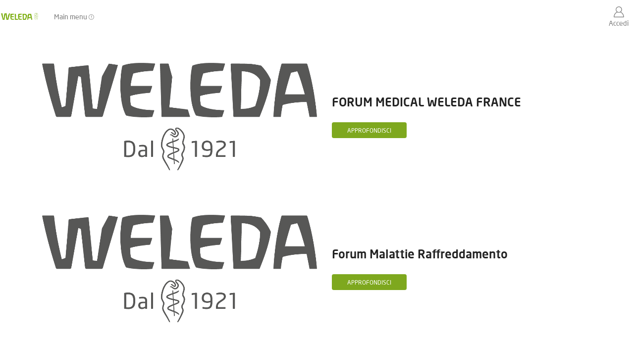

--- FILE ---
content_type: text/html; charset=UTF-8
request_url: https://areariservata.weleda.it/category/forum-di-medicina/
body_size: 30647
content:
<!DOCTYPE html><html lang="it-IT" xmlns="http://www.w3.org/1999/xhtml" prefix="og: http://ogp.me/ns# fb: http://www.facebook.com/2008/fbml" ><head><script data-no-optimize="1">var litespeed_docref=sessionStorage.getItem("litespeed_docref");litespeed_docref&&(Object.defineProperty(document,"referrer",{get:function(){return litespeed_docref}}),sessionStorage.removeItem("litespeed_docref"));</script> <meta charset="UTF-8" /><meta name="viewport" content="width=device-width, initial-scale=1.0, maximum-scale=1.0, user-scalable=0"/> <script type="litespeed/javascript">!function(e,c){e[c]=e[c]+(e[c]&&" ")+"quform-js"}(document.documentElement,"className")</script><title>Forum di medicina &#8211; Area Riservata Weleda</title><meta name='robots' content='max-image-preview:large' /><link rel='dns-prefetch' href='//cdnjs.cloudflare.com' /><link rel="alternate" type="application/rss+xml" title="Area Riservata Weleda &raquo; Feed" href="https://areariservata.weleda.it/feed/" /><link rel="alternate" type="application/rss+xml" title="Area Riservata Weleda &raquo; Feed dei commenti" href="https://areariservata.weleda.it/comments/feed/" /><link rel="alternate" type="application/rss+xml" title="Area Riservata Weleda &raquo; Forum di medicina Feed della categoria" href="https://areariservata.weleda.it/category/forum-di-medicina/feed/" /> <script type="litespeed/javascript">window._wpemojiSettings={"baseUrl":"https:\/\/s.w.org\/images\/core\/emoji\/15.0.3\/72x72\/","ext":".png","svgUrl":"https:\/\/s.w.org\/images\/core\/emoji\/15.0.3\/svg\/","svgExt":".svg","source":{"concatemoji":"https:\/\/areariservata.weleda.it\/wp-includes\/js\/wp-emoji-release.min.js?ver=6.7.4"}};
/*! This file is auto-generated */
!function(i,n){var o,s,e;function c(e){try{var t={supportTests:e,timestamp:(new Date).valueOf()};sessionStorage.setItem(o,JSON.stringify(t))}catch(e){}}function p(e,t,n){e.clearRect(0,0,e.canvas.width,e.canvas.height),e.fillText(t,0,0);var t=new Uint32Array(e.getImageData(0,0,e.canvas.width,e.canvas.height).data),r=(e.clearRect(0,0,e.canvas.width,e.canvas.height),e.fillText(n,0,0),new Uint32Array(e.getImageData(0,0,e.canvas.width,e.canvas.height).data));return t.every(function(e,t){return e===r[t]})}function u(e,t,n){switch(t){case"flag":return n(e,"\ud83c\udff3\ufe0f\u200d\u26a7\ufe0f","\ud83c\udff3\ufe0f\u200b\u26a7\ufe0f")?!1:!n(e,"\ud83c\uddfa\ud83c\uddf3","\ud83c\uddfa\u200b\ud83c\uddf3")&&!n(e,"\ud83c\udff4\udb40\udc67\udb40\udc62\udb40\udc65\udb40\udc6e\udb40\udc67\udb40\udc7f","\ud83c\udff4\u200b\udb40\udc67\u200b\udb40\udc62\u200b\udb40\udc65\u200b\udb40\udc6e\u200b\udb40\udc67\u200b\udb40\udc7f");case"emoji":return!n(e,"\ud83d\udc26\u200d\u2b1b","\ud83d\udc26\u200b\u2b1b")}return!1}function f(e,t,n){var r="undefined"!=typeof WorkerGlobalScope&&self instanceof WorkerGlobalScope?new OffscreenCanvas(300,150):i.createElement("canvas"),a=r.getContext("2d",{willReadFrequently:!0}),o=(a.textBaseline="top",a.font="600 32px Arial",{});return e.forEach(function(e){o[e]=t(a,e,n)}),o}function t(e){var t=i.createElement("script");t.src=e,t.defer=!0,i.head.appendChild(t)}"undefined"!=typeof Promise&&(o="wpEmojiSettingsSupports",s=["flag","emoji"],n.supports={everything:!0,everythingExceptFlag:!0},e=new Promise(function(e){i.addEventListener("DOMContentLiteSpeedLoaded",e,{once:!0})}),new Promise(function(t){var n=function(){try{var e=JSON.parse(sessionStorage.getItem(o));if("object"==typeof e&&"number"==typeof e.timestamp&&(new Date).valueOf()<e.timestamp+604800&&"object"==typeof e.supportTests)return e.supportTests}catch(e){}return null}();if(!n){if("undefined"!=typeof Worker&&"undefined"!=typeof OffscreenCanvas&&"undefined"!=typeof URL&&URL.createObjectURL&&"undefined"!=typeof Blob)try{var e="postMessage("+f.toString()+"("+[JSON.stringify(s),u.toString(),p.toString()].join(",")+"));",r=new Blob([e],{type:"text/javascript"}),a=new Worker(URL.createObjectURL(r),{name:"wpTestEmojiSupports"});return void(a.onmessage=function(e){c(n=e.data),a.terminate(),t(n)})}catch(e){}c(n=f(s,u,p))}t(n)}).then(function(e){for(var t in e)n.supports[t]=e[t],n.supports.everything=n.supports.everything&&n.supports[t],"flag"!==t&&(n.supports.everythingExceptFlag=n.supports.everythingExceptFlag&&n.supports[t]);n.supports.everythingExceptFlag=n.supports.everythingExceptFlag&&!n.supports.flag,n.DOMReady=!1,n.readyCallback=function(){n.DOMReady=!0}}).then(function(){return e}).then(function(){var e;n.supports.everything||(n.readyCallback(),(e=n.source||{}).concatemoji?t(e.concatemoji):e.wpemoji&&e.twemoji&&(t(e.twemoji),t(e.wpemoji)))}))}((window,document),window._wpemojiSettings)</script> <link data-optimized="2" rel="stylesheet" href="https://areariservata.weleda.it/wp-content/litespeed/css/badd5e743fa4cdac6b979c447297cc64.css?ver=81052" /><link rel="preconnect" href="https://fonts.gstatic.com/" crossorigin><script type="litespeed/javascript" data-src="https://areariservata.weleda.it/wp-includes/js/jquery/jquery.min.js?ver=3.7.1" id="jquery-core-js"></script> <script id="ihc-front_end_js-js-extra" type="litespeed/javascript">var ihc_translated_labels={"delete_level":"Are you sure you want to delete this level?","cancel_level":"Are you sure you want to cancel this level?"}</script> <script id="ihc-front_end_js-js-after" type="litespeed/javascript">var ihc_site_url='https://areariservata.weleda.it';var ihc_plugin_url='https://areariservata.weleda.it/wp-content/plugins/indeed-membership-pro/';var ihc_ajax_url='https://areariservata.weleda.it/wp-admin/admin-ajax.php';var ihcStripeMultiply='100'</script> <link rel="https://api.w.org/" href="https://areariservata.weleda.it/wp-json/" /><link rel="alternate" title="JSON" type="application/json" href="https://areariservata.weleda.it/wp-json/wp/v2/categories/78" /><link rel="EditURI" type="application/rsd+xml" title="RSD" href="https://areariservata.weleda.it/xmlrpc.php?rsd" /><meta name="generator" content="WordPress 6.7.4" /><meta name='ump-token' content='46d31f06c3'><link rel="prefetch" as="font" href="https://areariservata.weleda.it/wp-content/themes/xstore/fonts/xstore-icons-light.woff?v=9.4.4" type="font/woff"><link rel="prefetch" as="font" href="https://areariservata.weleda.it/wp-content/themes/xstore/fonts/xstore-icons-light.woff2?v=9.4.4" type="font/woff2"><meta name="generator" content="Elementor 3.25.6; features: e_font_icon_svg, additional_custom_breakpoints, e_optimized_control_loading; settings: css_print_method-external, google_font-enabled, font_display-auto"><link rel="icon" href="https://areariservata.weleda.it/wp-content/uploads/2019/10/cropped-Logo-Weleda-150x150.png" sizes="32x32" /><link rel="icon" href="https://areariservata.weleda.it/wp-content/uploads/2019/10/cropped-Logo-Weleda-300x300.png" sizes="192x192" /><link rel="apple-touch-icon" href="https://areariservata.weleda.it/wp-content/uploads/2019/10/cropped-Logo-Weleda-300x300.png" /><meta name="msapplication-TileImage" content="https://areariservata.weleda.it/wp-content/uploads/2019/10/cropped-Logo-Weleda-300x300.png" /><style id="kirki-inline-styles"></style></head><body class="archive category category-forum-di-medicina category-78 et_b_dt_header-not-overlap et_b_mob_header-not-overlap wide et-preloader-off et-catalog-off  elementor-default elementor-kit-1453" data-mode="light"><div class="template-container"><div class="template-content"><div class="page-wrapper"><header id="header" class="site-header " ><div class="header-wrapper"><div class="header-top-wrapper "><div class="header-top" data-title="Header top"><div class="et-row-container et-container"><div class="et-wrap-columns flex align-items-center"><div class="et_column et_col-xs-4 et_col-xs-offset-0 pos-static"><div class="et_element et_connect-block flex flex-row connect-block-element-Kaccg align-items-center justify-content-start"><div class="et_element et_b_header-socials et-socials flex flex-nowrap align-items-center  justify-content-start mob-justify-content-start et_element-top-level flex-row" >
<a href="#"  rel="nofollow"           data-tooltip="Facebook" title="Facebook">
<span class="screen-reader-text hidden">Facebook</span>
<svg xmlns="http://www.w3.org/2000/svg" width="1em" height="1em" viewBox="0 0 24 24"><path d="M13.488 8.256v-3c0-0.84 0.672-1.488 1.488-1.488h1.488v-3.768h-2.976c-2.472 0-4.488 2.016-4.488 4.512v3.744h-3v3.744h3v12h4.512v-12h3l1.488-3.744h-4.512z"></path></svg>        </a>
<a href="#"  rel="nofollow"           data-tooltip="Youtube" title="Youtube">
<span class="screen-reader-text hidden">Youtube</span>
<svg xmlns="http://www.w3.org/2000/svg" width="1em" height="1em" viewBox="0 0 32 32"><path d="M31.050 7.041c-0.209-0.886-0.874-1.597-1.764-1.879-2.356-0.748-7.468-1.47-13.286-1.47s-10.93 0.722-13.287 1.47c-0.889 0.282-1.555 0.993-1.764 1.879-0.394 1.673-0.95 4.776-0.95 8.959s0.556 7.286 0.95 8.959c0.209 0.886 0.874 1.597 1.764 1.879 2.356 0.748 7.468 1.47 13.286 1.47s10.93-0.722 13.287-1.47c0.889-0.282 1.555-0.993 1.764-1.879 0.394-1.673 0.95-4.776 0.95-8.959s-0.556-7.286-0.95-8.959zM12.923 20.923v-9.846l9.143 4.923-9.143 4.923z"></path></svg>        </a>
<a href="#"  rel="nofollow"           data-tooltip="Twitter" title="Twitter">
<span class="screen-reader-text hidden">Twitter</span>
<svg xmlns="http://www.w3.org/2000/svg" width="1em" height="1em" viewBox="0 0 32 32"><path d="M0.365 32h2.747l10.687-12.444 8.549 12.444h9.305l-12.71-18.447 11.675-13.543h-2.712l-10.152 11.795-8.11-11.805h-9.296l12.252 17.788-12.235 14.212zM4.071 2.067h4.295l19.566 27.995h-4.295l-19.566-27.995z"></path></svg>        </a>
<a href="#"  rel="nofollow"           data-tooltip="Instagram" title="Instagram">
<span class="screen-reader-text hidden">Instagram</span>
<svg xmlns="http://www.w3.org/2000/svg" width="1em" height="1em" viewBox="0 0 24 24"><path d="M16.512 0h-9.024c-4.128 0-7.488 3.36-7.488 7.488v9c0 4.152 3.36 7.512 7.488 7.512h9c4.152 0 7.512-3.36 7.512-7.488v-9.024c0-4.128-3.36-7.488-7.488-7.488zM21.744 16.512c0 2.904-2.352 5.256-5.256 5.256h-9c-2.904 0-5.256-2.352-5.256-5.256v-9.024c0-2.904 2.352-5.256 5.256-5.256h9c2.904 0 5.256 2.352 5.256 5.256v9.024zM12 6c-3.312 0-6 2.688-6 6s2.688 6 6 6 6-2.688 6-6-2.688-6-6-6zM12 15.744c-2.064 0-3.744-1.68-3.744-3.744s1.68-3.744 3.744-3.744 3.744 1.68 3.744 3.744c0 2.064-1.68 3.744-3.744 3.744zM19.248 5.544c0 0.437-0.355 0.792-0.792 0.792s-0.792-0.355-0.792-0.792c0-0.437 0.355-0.792 0.792-0.792s0.792 0.355 0.792 0.792z"></path></svg>        </a></div><span class="et_connect-block-sep"></span><div class="et_element et_b_header-html_block header-html_block1" ><span><i class="et-icon et-calendar et_b-icon"></i><span>Mon - Fri 8:00 am - 6:00 pm</span></span></div></div></div><div class="et_column et_col-xs-4 et_col-xs-offset-0"><div class="et_promo_text_carousel swiper-entry pos-relative arrows-hovered "><div class="swiper-container stop-on-hover et_element" data-loop="true" data-speed="400" data-breakpoints="1" data-xs-slides="1" data-sm-slides="1" data-md-slides="1" data-lt-slides="1" data-slides-per-view="1" data-slides-per-group="1"  data-autoplay='2000'><div class="header-promo-text et-promo-text-carousel swiper-wrapper"><div class="swiper-slide flex justify-content-center align-items-center">
<span class="et_b-icon"><svg xmlns="http://www.w3.org/2000/svg" width="1em" height="1em" viewBox="0 0 24 24"><path d="M22.080 16.488c-3.504-2.808-4.776-1.44-6.144 0l-0.24 0.24c-0.24 0.216-0.936 0-1.752-0.528-0.912-0.6-2.040-1.584-3.288-2.832-4.128-4.152-3.384-5.016-3.336-5.040l0.24-0.24c1.416-1.392 2.736-2.688-0.072-6.144-0.936-1.152-1.872-1.728-2.832-1.776-1.368-0.096-2.496 1.080-3.336 1.968-0.12 0.144-0.264 0.288-0.408 0.432-1.032 1.008-1.056 3.192-0.048 5.832 1.056 2.832 3.192 5.952 6 8.736 2.76 2.76 5.856 4.896 8.736 6 1.32 0.504 2.496 0.744 3.504 0.744 1.032 0 1.848-0.264 2.328-0.744 0.144-0.12 0.312-0.264 0.456-0.432 0.912-0.864 2.040-1.944 1.992-3.36-0.024-0.96-0.624-1.896-1.8-2.856zM6.744 7.224l-0.24 0.24c-1.128 1.152-0.096 3.216 3.384 6.672 1.344 1.344 2.496 2.328 3.48 2.976 1.44 0.936 2.52 1.056 3.192 0.36l0.264-0.264c1.296-1.296 1.944-1.944 4.584 0.168 0.888 0.72 1.344 1.368 1.368 1.968 0.024 0.912-0.936 1.8-1.632 2.448-0.192 0.144-0.336 0.312-0.48 0.456-0.672 0.648-2.544 0.552-4.656-0.24-2.64-0.984-5.616-3-8.328-5.712-2.688-2.592-4.704-5.544-5.76-8.28-0.768-2.136-0.864-4.008-0.216-4.632 0.072-0.072 0.144-0.168 0.216-0.24s0.144-0.144 0.216-0.24c0.744-0.816 1.56-1.632 2.4-1.632h0.072c0.624 0.024 1.272 0.48 1.968 1.344 2.136 2.664 1.44 3.36 0.168 4.608zM19.008 10.104c0.096 0.048 0.168 0.048 0.24 0.048 0.24 0 0.432-0.144 0.528-0.36 0.648-1.584 0.264-3.408-0.96-4.632-1.248-1.248-3.168-1.608-4.8-0.888-0.144 0.048-0.264 0.168-0.312 0.312s-0.048 0.312 0 0.432c0.048 0.144 0.168 0.264 0.312 0.312s0.312 0.048 0.456-0.024c1.176-0.528 2.592-0.288 3.504 0.624 0.888 0.888 1.152 2.232 0.696 3.384-0.072 0.336 0.072 0.696 0.336 0.792zM12.504 1.896c0.144 0.048 0.312 0.048 0.456-0.024 2.592-1.176 5.712-0.6 7.752 1.416 1.968 1.968 2.568 4.896 1.512 7.488-0.12 0.288 0.048 0.648 0.312 0.744 0.096 0.048 0.168 0.048 0.24 0.048 0.24 0 0.456-0.144 0.504-0.336 1.224-3.024 0.552-6.456-1.752-8.76-2.376-2.376-6-3.024-9.024-1.656-0.144 0.048-0.264 0.168-0.312 0.312s-0.048 0.312 0 0.432c0.048 0.168 0.168 0.264 0.312 0.336z"></path></svg></span>					<span class="text-nowrap">Testo da inserire</span></div><div class="swiper-slide flex justify-content-center align-items-center">
<span class="et_b-icon"><svg xmlns="http://www.w3.org/2000/svg" width="1em" height="1em" viewBox="0 0 24 24"><path d="M23.5 9.5c0.276 0 0.5-0.224 0.5-0.5v-4c0-0.276-0.224-0.5-0.5-0.5h-23c-0.276 0-0.5 0.224-0.5 0.5v4c0 0.276 0.224 0.5 0.5 0.5 1.379 0 2.5 1.122 2.5 2.5s-1.121 2.5-2.5 2.5c-0.276 0-0.5 0.224-0.5 0.5v4c0 0.276 0.224 0.5 0.5 0.5h23c0.276 0 0.5-0.224 0.5-0.5v-4c0-0.276-0.224-0.5-0.5-0.5-1.379 0-2.5-1.122-2.5-2.5s1.121-2.5 2.5-2.5zM20 12c0 1.76 1.306 3.221 3 3.464v3.036h-22v-3.036c1.694-0.243 3-1.704 3-3.464s-1.306-3.221-3-3.464v-3.036h22v3.036c-1.694 0.243-3 1.704-3 3.464zM6.5 10.5c-0.276 0-0.5 0.224-0.5 0.5v2c0 0.276 0.224 0.5 0.5 0.5s0.5-0.224 0.5-0.5v-2c-0-0.276-0.224-0.5-0.5-0.5zM6.5 6.5c-0.276 0-0.5 0.224-0.5 0.5v2c0 0.276 0.224 0.5 0.5 0.5s0.5-0.224 0.5-0.5v-2c-0-0.276-0.224-0.5-0.5-0.5zM6.5 14.5c-0.276 0-0.5 0.224-0.5 0.5v2c0 0.276 0.224 0.5 0.5 0.5s0.5-0.224 0.5-0.5v-2c-0-0.276-0.224-0.5-0.5-0.5zM17.5 10.5c-0.276 0-0.5 0.224-0.5 0.5v2c0 0.276 0.224 0.5 0.5 0.5s0.5-0.224 0.5-0.5v-2c0-0.276-0.224-0.5-0.5-0.5zM17.5 6.5c-0.276 0-0.5 0.224-0.5 0.5v2c0 0.276 0.224 0.5 0.5 0.5s0.5-0.224 0.5-0.5v-2c0-0.276-0.224-0.5-0.5-0.5zM17.5 14.5c-0.276 0-0.5 0.224-0.5 0.5v2c0 0.276 0.224 0.5 0.5 0.5s0.5-0.224 0.5-0.5v-2c0-0.276-0.224-0.5-0.5-0.5z"></path></svg></span>					<span class="text-nowrap">Testo</span>
<a class="text-nowrap" href="#">leggi di piu</a></div></div><div class="swiper-custom-left swiper-button-prev mob-hide "></div><div class="swiper-custom-right swiper-button-next mob-hide "></div></div></div></div><div class="et_column et_col-xs-1 et_col-xs-offset-3"><div class="et_element et_b_header-widget align-items-center header-widget1" ></div></div></div></div></div></div><div class="header-main-wrapper "><div class="header-main" data-title="Header main"><div class="et-row-container"><div class="et-wrap-columns flex align-items-center"><div class="et_column et_col-xs-1 et_col-xs-offset-0"><div class="et_element et_b_header-logo align-start mob-align-center et_element-top-level" >
<a href="https://areariservata.weleda.it">
<span><img data-lazyloaded="1" src="[data-uri]" fetchpriority="high" width="1857" height="584" data-src="https://areariservata.weleda.it/wp-content/uploads/2019/10/Logo-Weleda.png" class="et_b_header-logo-img" alt="" data-srcset="https://areariservata.weleda.it/wp-content/uploads/2019/10/Logo-Weleda.png " 2x decoding="async" /></span><span class="fixed"><img data-lazyloaded="1" src="[data-uri]" width="1857" height="584" data-src="https://areariservata.weleda.it/wp-content/uploads/2019/10/Logo-Weleda.png" class="et_b_header-logo-img" alt="" decoding="async" data-srcset="https://areariservata.weleda.it/wp-content/uploads/2019/10/Logo-Weleda.png 1857w, https://areariservata.weleda.it/wp-content/uploads/2019/10/Logo-Weleda-300x94.png 300w, https://areariservata.weleda.it/wp-content/uploads/2019/10/Logo-Weleda-1024x322.png 1024w, https://areariservata.weleda.it/wp-content/uploads/2019/10/Logo-Weleda-150x47.png 150w, https://areariservata.weleda.it/wp-content/uploads/2019/10/Logo-Weleda-768x242.png 768w, https://areariservata.weleda.it/wp-content/uploads/2019/10/Logo-Weleda-1536x483.png 1536w, https://areariservata.weleda.it/wp-content/uploads/2019/10/Logo-Weleda-1x1.png 1w, https://areariservata.weleda.it/wp-content/uploads/2019/10/Logo-Weleda-10x3.png 10w" data-sizes="(max-width: 1857px) 100vw, 1857px" /></span>
</a></div></div><div class="et_column et_col-xs-10 et_col-xs-offset-0 pos-static"><div class="et_element et_b_header-menu header-main-menu flex align-items-center menu-items-arrow  justify-content-start et_element-top-level" >
<span class="flex-inline justify-content-center align-items-center flex-nowrap">
Main menu 	            <span class="mtips" style="text-transform: none;">
<i class="et-icon et-exclamation"
style="margin-left: 3px; vertical-align: middle; font-size: 75%;"></i>
<span class="mt-mes">To use Main menu, please, set up the main menu in the dashboard -&gt; appearence -&gt; menus</span>
</span>
</span></div></div><div class="et_column et_col-xs-1 et_col-xs-offset-0 pos-static"><div class="et_element et_connect-block flex flex-row connect-block-element-YMu86 align-items-center justify-content-end"><div class="et_element et_b_header-account flex align-items-center  login-link account-type2 et-content-dropdown et-content-toTop et_element-top-level" >
<a href="https://areariservata.weleda.it/wp-admin/"
class=" flex full-width align-items-center  justify-content-start mob-justify-content-start currentColor">
<span class="flex-inline justify-content-center align-items-center flex-wrap"><span class="et_b-icon">
<svg xmlns="http://www.w3.org/2000/svg" width="1em" height="1em" viewBox="0 0 24 24"><path d="M16.848 12.168c1.56-1.32 2.448-3.216 2.448-5.232 0-3.768-3.072-6.84-6.84-6.84s-6.864 3.072-6.864 6.84c0 2.016 0.888 3.912 2.448 5.232-4.080 1.752-6.792 6.216-6.792 11.136 0 0.36 0.288 0.672 0.672 0.672h21.072c0.36 0 0.672-0.288 0.672-0.672-0.024-4.92-2.76-9.384-6.816-11.136zM12.432 1.44c3.048 0 5.52 2.472 5.52 5.52 0 1.968-1.056 3.792-2.76 4.776l-0.048 0.024c0 0 0 0-0.024 0-0.048 0.024-0.096 0.048-0.144 0.096h-0.024c-0.792 0.408-1.632 0.624-2.544 0.624-3.048 0-5.52-2.472-5.52-5.52s2.52-5.52 5.544-5.52zM9.408 13.056c0.96 0.48 1.968 0.72 3.024 0.72s2.064-0.24 3.024-0.72c3.768 1.176 6.576 5.088 6.816 9.552h-19.68c0.264-4.44 3.048-8.376 6.816-9.552z"></path></svg>					</span>
<span class="et-element-label inline-block mob-hide">
Accedi					</span>
</span>
</a></div></div></div></div></div></div></div><div class="header-bottom-wrapper "><div class="header-bottom" data-title="Header bottom"><div class="et-row-container et-container"><div class="et-wrap-columns flex align-items-center"><div class="et_column et_col-xs-12 et_col-xs-offset-0 pos-static"><div class="et_element et_connect-block flex flex-row connect-block-element-slbZH align-items-center justify-content-center"><div class="et_element et_b_header-search flex align-items-center   et-content-right justify-content-center mob-justify-content-center flex-basis-full et_element-top-level et-content-dropdown" ><form action="https://areariservata.weleda.it/" role="search" data-min="3" data-per-page="100"
class="ajax-search-form  ajax-with-suggestions input-input " method="get"><div class="input-row flex align-items-center " data-search-mode="dark">
<select style="width: 100%; max-width: calc(122px + 1.4em)"  name='category' id='category-138' class='postform'><option value='0'>All categories</option><option class="level-0" value="altre-pubblicazioni">Altre pubblicazioni</option><option class="level-0" value="autonome-provinz-bozen">Autonome Provinz Bozen &#8211; Südtirol</option><option class="level-0" value="bibliografia-medicina-antroposofica">Bibliografia Medicina Antroposofica</option><option class="level-0" value="brochure-medicinali">Brochure Medicinali</option><option class="level-0" value="correspondances-medicales">Correspondances Medicales</option><option class="level-0" value="corsi-conferenze">Corsi &amp; Conferenze</option><option class="level-0" value="forum-di-medicina">Forum di medicina</option><option class="level-0" value="medicina">Medicina e Farmacia</option><option class="level-0" value="pubblicazione-weleda">Notiziari Weleda</option><option class="level-0" value="ostetrica">Ostetrica</option><option class="level-0" value="ritiri-e-comunicazioni">Ritiri e comunicazioni</option><option class="level-0" value="studi-ricerche">Studi &amp; Ricerche</option><option class="level-0" value="webinar">Webinar</option>
</select>
<label class="screen-reader-text" for="et_b-header-search-input-93">Search input</label>
<input type="text" value=""
placeholder="Search For Products..." autocomplete="off" class="form-control" id="et_b-header-search-input-93" name="s">
<input type="hidden" name="et_search" value="true">
<span class="buttons-wrapper flex flex-nowrap pos-relative">
<span class="clear flex-inline justify-content-center align-items-center pointer">
<span class="et_b-icon">
<svg xmlns="http://www.w3.org/2000/svg" width=".7em" height=".7em" viewBox="0 0 24 24"><path d="M13.056 12l10.728-10.704c0.144-0.144 0.216-0.336 0.216-0.552 0-0.192-0.072-0.384-0.216-0.528-0.144-0.12-0.336-0.216-0.528-0.216 0 0 0 0 0 0-0.192 0-0.408 0.072-0.528 0.216l-10.728 10.728-10.704-10.728c-0.288-0.288-0.768-0.288-1.056 0-0.168 0.144-0.24 0.336-0.24 0.528 0 0.216 0.072 0.408 0.216 0.552l10.728 10.704-10.728 10.704c-0.144 0.144-0.216 0.336-0.216 0.552s0.072 0.384 0.216 0.528c0.288 0.288 0.768 0.288 1.056 0l10.728-10.728 10.704 10.704c0.144 0.144 0.336 0.216 0.528 0.216s0.384-0.072 0.528-0.216c0.144-0.144 0.216-0.336 0.216-0.528s-0.072-0.384-0.216-0.528l-10.704-10.704z"></path></svg>
</span>
</span>
<button type="submit" class="search-button flex justify-content-center align-items-center pointer" aria-label="Search button">
<span class="et_b-loader"></span>
<svg xmlns="http://www.w3.org/2000/svg" width="1em" height="1em" fill="currentColor" viewBox="0 0 24 24"><path d="M23.784 22.8l-6.168-6.144c1.584-1.848 2.448-4.176 2.448-6.576 0-5.52-4.488-10.032-10.032-10.032-5.52 0-10.008 4.488-10.008 10.008s4.488 10.032 10.032 10.032c2.424 0 4.728-0.864 6.576-2.472l6.168 6.144c0.144 0.144 0.312 0.216 0.48 0.216s0.336-0.072 0.456-0.192c0.144-0.12 0.216-0.288 0.24-0.48 0-0.192-0.072-0.384-0.192-0.504zM18.696 10.080c0 4.752-3.888 8.64-8.664 8.64-4.752 0-8.64-3.888-8.64-8.664 0-4.752 3.888-8.64 8.664-8.64s8.64 3.888 8.64 8.664z"></path></svg>                    <span class="screen-reader-text">Search</span></button>
</span></div><div class="ajax-results-wrapper"></div></form></div></div></div></div></div></div></div></div><div class="mobile-header-wrapper"><div class="header-top-wrapper "><div class="header-top" data-title="Header top"><div class="et-row-container et-container"><div class="et-wrap-columns flex align-items-center"><div class="et_column et_col-xs-12 et_col-xs-offset-0"><div class="et_promo_text_carousel swiper-entry pos-relative arrows-hovered "><div class="swiper-container stop-on-hover et_element" data-loop="true" data-speed="400" data-breakpoints="1" data-xs-slides="1" data-sm-slides="1" data-md-slides="1" data-lt-slides="1" data-slides-per-view="1" data-slides-per-group="1"  data-autoplay='2000'><div class="header-promo-text et-promo-text-carousel swiper-wrapper"><div class="swiper-slide flex justify-content-center align-items-center">
<span class="et_b-icon"><svg xmlns="http://www.w3.org/2000/svg" width="1em" height="1em" viewBox="0 0 24 24"><path d="M22.080 16.488c-3.504-2.808-4.776-1.44-6.144 0l-0.24 0.24c-0.24 0.216-0.936 0-1.752-0.528-0.912-0.6-2.040-1.584-3.288-2.832-4.128-4.152-3.384-5.016-3.336-5.040l0.24-0.24c1.416-1.392 2.736-2.688-0.072-6.144-0.936-1.152-1.872-1.728-2.832-1.776-1.368-0.096-2.496 1.080-3.336 1.968-0.12 0.144-0.264 0.288-0.408 0.432-1.032 1.008-1.056 3.192-0.048 5.832 1.056 2.832 3.192 5.952 6 8.736 2.76 2.76 5.856 4.896 8.736 6 1.32 0.504 2.496 0.744 3.504 0.744 1.032 0 1.848-0.264 2.328-0.744 0.144-0.12 0.312-0.264 0.456-0.432 0.912-0.864 2.040-1.944 1.992-3.36-0.024-0.96-0.624-1.896-1.8-2.856zM6.744 7.224l-0.24 0.24c-1.128 1.152-0.096 3.216 3.384 6.672 1.344 1.344 2.496 2.328 3.48 2.976 1.44 0.936 2.52 1.056 3.192 0.36l0.264-0.264c1.296-1.296 1.944-1.944 4.584 0.168 0.888 0.72 1.344 1.368 1.368 1.968 0.024 0.912-0.936 1.8-1.632 2.448-0.192 0.144-0.336 0.312-0.48 0.456-0.672 0.648-2.544 0.552-4.656-0.24-2.64-0.984-5.616-3-8.328-5.712-2.688-2.592-4.704-5.544-5.76-8.28-0.768-2.136-0.864-4.008-0.216-4.632 0.072-0.072 0.144-0.168 0.216-0.24s0.144-0.144 0.216-0.24c0.744-0.816 1.56-1.632 2.4-1.632h0.072c0.624 0.024 1.272 0.48 1.968 1.344 2.136 2.664 1.44 3.36 0.168 4.608zM19.008 10.104c0.096 0.048 0.168 0.048 0.24 0.048 0.24 0 0.432-0.144 0.528-0.36 0.648-1.584 0.264-3.408-0.96-4.632-1.248-1.248-3.168-1.608-4.8-0.888-0.144 0.048-0.264 0.168-0.312 0.312s-0.048 0.312 0 0.432c0.048 0.144 0.168 0.264 0.312 0.312s0.312 0.048 0.456-0.024c1.176-0.528 2.592-0.288 3.504 0.624 0.888 0.888 1.152 2.232 0.696 3.384-0.072 0.336 0.072 0.696 0.336 0.792zM12.504 1.896c0.144 0.048 0.312 0.048 0.456-0.024 2.592-1.176 5.712-0.6 7.752 1.416 1.968 1.968 2.568 4.896 1.512 7.488-0.12 0.288 0.048 0.648 0.312 0.744 0.096 0.048 0.168 0.048 0.24 0.048 0.24 0 0.456-0.144 0.504-0.336 1.224-3.024 0.552-6.456-1.752-8.76-2.376-2.376-6-3.024-9.024-1.656-0.144 0.048-0.264 0.168-0.312 0.312s-0.048 0.312 0 0.432c0.048 0.168 0.168 0.264 0.312 0.336z"></path></svg></span>					<span class="text-nowrap">Testo da inserire</span></div><div class="swiper-slide flex justify-content-center align-items-center">
<span class="et_b-icon"><svg xmlns="http://www.w3.org/2000/svg" width="1em" height="1em" viewBox="0 0 24 24"><path d="M23.5 9.5c0.276 0 0.5-0.224 0.5-0.5v-4c0-0.276-0.224-0.5-0.5-0.5h-23c-0.276 0-0.5 0.224-0.5 0.5v4c0 0.276 0.224 0.5 0.5 0.5 1.379 0 2.5 1.122 2.5 2.5s-1.121 2.5-2.5 2.5c-0.276 0-0.5 0.224-0.5 0.5v4c0 0.276 0.224 0.5 0.5 0.5h23c0.276 0 0.5-0.224 0.5-0.5v-4c0-0.276-0.224-0.5-0.5-0.5-1.379 0-2.5-1.122-2.5-2.5s1.121-2.5 2.5-2.5zM20 12c0 1.76 1.306 3.221 3 3.464v3.036h-22v-3.036c1.694-0.243 3-1.704 3-3.464s-1.306-3.221-3-3.464v-3.036h22v3.036c-1.694 0.243-3 1.704-3 3.464zM6.5 10.5c-0.276 0-0.5 0.224-0.5 0.5v2c0 0.276 0.224 0.5 0.5 0.5s0.5-0.224 0.5-0.5v-2c-0-0.276-0.224-0.5-0.5-0.5zM6.5 6.5c-0.276 0-0.5 0.224-0.5 0.5v2c0 0.276 0.224 0.5 0.5 0.5s0.5-0.224 0.5-0.5v-2c-0-0.276-0.224-0.5-0.5-0.5zM6.5 14.5c-0.276 0-0.5 0.224-0.5 0.5v2c0 0.276 0.224 0.5 0.5 0.5s0.5-0.224 0.5-0.5v-2c-0-0.276-0.224-0.5-0.5-0.5zM17.5 10.5c-0.276 0-0.5 0.224-0.5 0.5v2c0 0.276 0.224 0.5 0.5 0.5s0.5-0.224 0.5-0.5v-2c0-0.276-0.224-0.5-0.5-0.5zM17.5 6.5c-0.276 0-0.5 0.224-0.5 0.5v2c0 0.276 0.224 0.5 0.5 0.5s0.5-0.224 0.5-0.5v-2c0-0.276-0.224-0.5-0.5-0.5zM17.5 14.5c-0.276 0-0.5 0.224-0.5 0.5v2c0 0.276 0.224 0.5 0.5 0.5s0.5-0.224 0.5-0.5v-2c0-0.276-0.224-0.5-0.5-0.5z"></path></svg></span>					<span class="text-nowrap">Testo</span>
<a class="text-nowrap" href="#">leggi di piu</a></div></div><div class="swiper-custom-left swiper-button-prev mob-hide "></div><div class="swiper-custom-right swiper-button-next mob-hide "></div></div></div></div></div></div></div></div><div class="header-main-wrapper sticky"><div class="header-main" data-title="Header main"><div class="et-row-container et-container"><div class="et-wrap-columns flex align-items-center"><div class="et_column et_col-xs-3 et_col-xs-offset-0 pos-static"><div class="et_element et_b_header-mobile-menu  static et-content_toggle et-off-canvas et-content-left toggles-by-arrow" data-item-click="item">
<span class="et-element-label-wrapper flex  justify-content-start mob-justify-content-start">
<span class="flex-inline align-items-center et-element-label pointer et-toggle valign-center" >
<span class="et_b-icon"><svg version="1.1" xmlns="http://www.w3.org/2000/svg" width="1em" height="1em" viewBox="0 0 24 24"><path d="M0.792 5.904h22.416c0.408 0 0.744-0.336 0.744-0.744s-0.336-0.744-0.744-0.744h-22.416c-0.408 0-0.744 0.336-0.744 0.744s0.336 0.744 0.744 0.744zM23.208 11.256h-22.416c-0.408 0-0.744 0.336-0.744 0.744s0.336 0.744 0.744 0.744h22.416c0.408 0 0.744-0.336 0.744-0.744s-0.336-0.744-0.744-0.744zM23.208 18.096h-22.416c-0.408 0-0.744 0.336-0.744 0.744s0.336 0.744 0.744 0.744h22.416c0.408 0 0.744-0.336 0.744-0.744s-0.336-0.744-0.744-0.744z"></path></svg></span>							</span>
</span><div class="et-mini-content">
<span class="et-toggle pos-absolute et-close full-left top">
<svg xmlns="http://www.w3.org/2000/svg" width="0.8em" height="0.8em" viewBox="0 0 24 24">
<path d="M13.056 12l10.728-10.704c0.144-0.144 0.216-0.336 0.216-0.552 0-0.192-0.072-0.384-0.216-0.528-0.144-0.12-0.336-0.216-0.528-0.216 0 0 0 0 0 0-0.192 0-0.408 0.072-0.528 0.216l-10.728 10.728-10.704-10.728c-0.288-0.288-0.768-0.288-1.056 0-0.168 0.144-0.24 0.336-0.24 0.528 0 0.216 0.072 0.408 0.216 0.552l10.728 10.704-10.728 10.704c-0.144 0.144-0.216 0.336-0.216 0.552s0.072 0.384 0.216 0.528c0.288 0.288 0.768 0.288 1.056 0l10.728-10.728 10.704 10.704c0.144 0.144 0.336 0.216 0.528 0.216s0.384-0.072 0.528-0.216c0.144-0.144 0.216-0.336 0.216-0.528s-0.072-0.384-0.216-0.528l-10.704-10.704z"></path>
</svg>
</span><div class="et-content mobile-menu-content children-align-inherit"><div class="et_element et_b_header-logo justify-content-center" >
<a href="https://areariservata.weleda.it">
<span><img data-lazyloaded="1" src="[data-uri]" fetchpriority="high" width="1857" height="584" data-src="https://areariservata.weleda.it/wp-content/uploads/2019/10/Logo-Weleda.png" class="et_b_header-logo-img" alt="" data-srcset="https://areariservata.weleda.it/wp-content/uploads/2019/10/Logo-Weleda.png " 2x decoding="async" /></span>
</a></div><div class="et_element et_b_header-search flex align-items-center   et-content-right justify-content-center flex-basis-full et-content-dropdown" ><form action="https://areariservata.weleda.it/" role="search" data-min="3" data-per-page="100"
class="ajax-search-form  ajax-with-suggestions input-input " method="get"><div class="input-row flex align-items-center et-overflow-hidden" data-search-mode="dark">
<label class="screen-reader-text" for="et_b-header-search-input-59">Search input</label>
<input type="text" value=""
placeholder="Search For Products..." autocomplete="off" class="form-control" id="et_b-header-search-input-59" name="s">
<input type="hidden" name="et_search" value="true">
<span class="buttons-wrapper flex flex-nowrap pos-relative">
<span class="clear flex-inline justify-content-center align-items-center pointer">
<span class="et_b-icon">
<svg xmlns="http://www.w3.org/2000/svg" width=".7em" height=".7em" viewBox="0 0 24 24"><path d="M13.056 12l10.728-10.704c0.144-0.144 0.216-0.336 0.216-0.552 0-0.192-0.072-0.384-0.216-0.528-0.144-0.12-0.336-0.216-0.528-0.216 0 0 0 0 0 0-0.192 0-0.408 0.072-0.528 0.216l-10.728 10.728-10.704-10.728c-0.288-0.288-0.768-0.288-1.056 0-0.168 0.144-0.24 0.336-0.24 0.528 0 0.216 0.072 0.408 0.216 0.552l10.728 10.704-10.728 10.704c-0.144 0.144-0.216 0.336-0.216 0.552s0.072 0.384 0.216 0.528c0.288 0.288 0.768 0.288 1.056 0l10.728-10.728 10.704 10.704c0.144 0.144 0.336 0.216 0.528 0.216s0.384-0.072 0.528-0.216c0.144-0.144 0.216-0.336 0.216-0.528s-0.072-0.384-0.216-0.528l-10.704-10.704z"></path></svg>
</span>
</span>
<button type="submit" class="search-button flex justify-content-center align-items-center pointer" aria-label="Search button">
<span class="et_b-loader"></span>
<svg xmlns="http://www.w3.org/2000/svg" width="1em" height="1em" fill="currentColor" viewBox="0 0 24 24"><path d="M23.784 22.8l-6.168-6.144c1.584-1.848 2.448-4.176 2.448-6.576 0-5.52-4.488-10.032-10.032-10.032-5.52 0-10.008 4.488-10.008 10.008s4.488 10.032 10.032 10.032c2.424 0 4.728-0.864 6.576-2.472l6.168 6.144c0.144 0.144 0.312 0.216 0.48 0.216s0.336-0.072 0.456-0.192c0.144-0.12 0.216-0.288 0.24-0.48 0-0.192-0.072-0.384-0.192-0.504zM18.696 10.080c0 4.752-3.888 8.64-8.664 8.64-4.752 0-8.64-3.888-8.64-8.664 0-4.752 3.888-8.64 8.664-8.64s8.64 3.888 8.64 8.664z"></path></svg>                    <span class="screen-reader-text">Search</span></button>
</span></div><div class="ajax-results-wrapper"></div></form></div><div class="et_b-tabs-wrapper"><div class="et_b-tabs">
<span class="et-tab active"
data-tab="menu">
Menu                    </span>
<span class="et-tab "
data-tab="menu_2">
Categories                </span></div><div class="et_b-tab-content active"
data-tab-name="menu">
<span class="flex-inline justify-content-center align-items-center flex-nowrap">
Mobile menu                                 <span class="mtips" style="text-transform: none;">
<i class="et-icon et-exclamation"
style="margin-left: 3px; vertical-align: middle; font-size: 75%;"></i>
<span class="mt-mes">To use Mobile menu please select your menu in dropdown</span>
</span>
</span></div><div class="et_b-tab-content "
data-tab-name="menu_2"></div></div><div class="et_element et_b_header-wishlist" data-title="Wishlist">
<span class="flex flex-wrap full-width align-items-center currentColor">
<span class="flex-inline justify-content-center align-items-center flex-nowrap">
Wishlist
<span class="mtips" style="text-transform: none;">
<i class="et-icon et-exclamation" style="margin-left: 3px; vertical-align: middle; font-size: 75%;"></i>
<span class="mt-mes">Please, enable Wishlist.</span>
</span>
</span>
</span></div><div class="et_element et_b_header-account flex align-items-center  justify-content-inherit account-type1 et-content-dropdown et-content-toTop" >
<a href="https://areariservata.weleda.it/wp-admin/"
class=" flex full-width align-items-center  justify-content-inherit">
<span class="flex justify-content-center align-items-center flex-wrap"><span class="et_b-icon">
<svg xmlns="http://www.w3.org/2000/svg" width="1em" height="1em" viewBox="0 0 24 24"><path d="M16.848 12.168c1.56-1.32 2.448-3.216 2.448-5.232 0-3.768-3.072-6.84-6.84-6.84s-6.864 3.072-6.864 6.84c0 2.016 0.888 3.912 2.448 5.232-4.080 1.752-6.792 6.216-6.792 11.136 0 0.36 0.288 0.672 0.672 0.672h21.072c0.36 0 0.672-0.288 0.672-0.672-0.024-4.92-2.76-9.384-6.816-11.136zM12.432 1.44c3.048 0 5.52 2.472 5.52 5.52 0 1.968-1.056 3.792-2.76 4.776l-0.048 0.024c0 0 0 0-0.024 0-0.048 0.024-0.096 0.048-0.144 0.096h-0.024c-0.792 0.408-1.632 0.624-2.544 0.624-3.048 0-5.52-2.472-5.52-5.52s2.52-5.52 5.544-5.52zM9.408 13.056c0.96 0.48 1.968 0.72 3.024 0.72s2.064-0.24 3.024-0.72c3.768 1.176 6.576 5.088 6.816 9.552h-19.68c0.264-4.44 3.048-8.376 6.816-9.552z"></path></svg>					</span>
<span class="et-element-label inline-block ">
Accedi					</span>
</span>
</a></div><div class="et_element et_b_header-socials et-socials flex flex-nowrap align-items-center  justify-content-center flex-row" >
<a href="#"  rel="nofollow"           data-tooltip="Facebook" title="Facebook">
<span class="screen-reader-text hidden">Facebook</span>
<svg xmlns="http://www.w3.org/2000/svg" width="1em" height="1em" viewBox="0 0 24 24"><path d="M13.488 8.256v-3c0-0.84 0.672-1.488 1.488-1.488h1.488v-3.768h-2.976c-2.472 0-4.488 2.016-4.488 4.512v3.744h-3v3.744h3v12h4.512v-12h3l1.488-3.744h-4.512z"></path></svg>        </a>
<a href="#"  rel="nofollow"           data-tooltip="Youtube" title="Youtube">
<span class="screen-reader-text hidden">Youtube</span>
<svg xmlns="http://www.w3.org/2000/svg" width="1em" height="1em" viewBox="0 0 32 32"><path d="M31.050 7.041c-0.209-0.886-0.874-1.597-1.764-1.879-2.356-0.748-7.468-1.47-13.286-1.47s-10.93 0.722-13.287 1.47c-0.889 0.282-1.555 0.993-1.764 1.879-0.394 1.673-0.95 4.776-0.95 8.959s0.556 7.286 0.95 8.959c0.209 0.886 0.874 1.597 1.764 1.879 2.356 0.748 7.468 1.47 13.286 1.47s10.93-0.722 13.287-1.47c0.889-0.282 1.555-0.993 1.764-1.879 0.394-1.673 0.95-4.776 0.95-8.959s-0.556-7.286-0.95-8.959zM12.923 20.923v-9.846l9.143 4.923-9.143 4.923z"></path></svg>        </a>
<a href="#"  rel="nofollow"           data-tooltip="Twitter" title="Twitter">
<span class="screen-reader-text hidden">Twitter</span>
<svg xmlns="http://www.w3.org/2000/svg" width="1em" height="1em" viewBox="0 0 32 32"><path d="M0.365 32h2.747l10.687-12.444 8.549 12.444h9.305l-12.71-18.447 11.675-13.543h-2.712l-10.152 11.795-8.11-11.805h-9.296l12.252 17.788-12.235 14.212zM4.071 2.067h4.295l19.566 27.995h-4.295l-19.566-27.995z"></path></svg>        </a>
<a href="#"  rel="nofollow"           data-tooltip="Instagram" title="Instagram">
<span class="screen-reader-text hidden">Instagram</span>
<svg xmlns="http://www.w3.org/2000/svg" width="1em" height="1em" viewBox="0 0 24 24"><path d="M16.512 0h-9.024c-4.128 0-7.488 3.36-7.488 7.488v9c0 4.152 3.36 7.512 7.488 7.512h9c4.152 0 7.512-3.36 7.512-7.488v-9.024c0-4.128-3.36-7.488-7.488-7.488zM21.744 16.512c0 2.904-2.352 5.256-5.256 5.256h-9c-2.904 0-5.256-2.352-5.256-5.256v-9.024c0-2.904 2.352-5.256 5.256-5.256h9c2.904 0 5.256 2.352 5.256 5.256v9.024zM12 6c-3.312 0-6 2.688-6 6s2.688 6 6 6 6-2.688 6-6-2.688-6-6-6zM12 15.744c-2.064 0-3.744-1.68-3.744-3.744s1.68-3.744 3.744-3.744 3.744 1.68 3.744 3.744c0 2.064-1.68 3.744-3.744 3.744zM19.248 5.544c0 0.437-0.355 0.792-0.792 0.792s-0.792-0.355-0.792-0.792c0-0.437 0.355-0.792 0.792-0.792s0.792 0.355 0.792 0.792z"></path></svg>        </a></div></div></div></div></div><div class="et_column et_col-xs-6 et_col-xs-offset-0"><div class="et_element et_b_header-logo align-start mob-align-center et_element-top-level" >
<a href="https://areariservata.weleda.it">
<span><img data-lazyloaded="1" src="[data-uri]" fetchpriority="high" width="1857" height="584" data-src="https://areariservata.weleda.it/wp-content/uploads/2019/10/Logo-Weleda.png" class="et_b_header-logo-img" alt="" data-srcset="https://areariservata.weleda.it/wp-content/uploads/2019/10/Logo-Weleda.png " 2x decoding="async" /></span><span class="fixed"><img data-lazyloaded="1" src="[data-uri]" width="1857" height="584" data-src="https://areariservata.weleda.it/wp-content/uploads/2019/10/Logo-Weleda.png" class="et_b_header-logo-img" alt="" decoding="async" data-srcset="https://areariservata.weleda.it/wp-content/uploads/2019/10/Logo-Weleda.png 1857w, https://areariservata.weleda.it/wp-content/uploads/2019/10/Logo-Weleda-300x94.png 300w, https://areariservata.weleda.it/wp-content/uploads/2019/10/Logo-Weleda-1024x322.png 1024w, https://areariservata.weleda.it/wp-content/uploads/2019/10/Logo-Weleda-150x47.png 150w, https://areariservata.weleda.it/wp-content/uploads/2019/10/Logo-Weleda-768x242.png 768w, https://areariservata.weleda.it/wp-content/uploads/2019/10/Logo-Weleda-1536x483.png 1536w, https://areariservata.weleda.it/wp-content/uploads/2019/10/Logo-Weleda-1x1.png 1w, https://areariservata.weleda.it/wp-content/uploads/2019/10/Logo-Weleda-10x3.png 10w" data-sizes="(max-width: 1857px) 100vw, 1857px" /></span>
</a></div></div></div></div></div></div><div class="header-bottom-wrapper sticky"><div class="header-bottom" data-title="Header bottom"><div class="et-row-container et-container"><div class="et-wrap-columns flex align-items-center"><div class="et_column et_col-xs-12 et_col-xs-offset-0 pos-static"><div class="et_element et_b_header-search flex align-items-center   et-content-right justify-content-center mob-justify-content-center flex-basis-full et_element-top-level et-content-dropdown" ><form action="https://areariservata.weleda.it/" role="search" data-min="3" data-per-page="100"
class="ajax-search-form  ajax-with-suggestions input-input " method="get"><div class="input-row flex align-items-center et-overflow-hidden" data-search-mode="dark">
<label class="screen-reader-text" for="et_b-header-search-input-19">Search input</label>
<input type="text" value=""
placeholder="Search For Products..." autocomplete="off" class="form-control" id="et_b-header-search-input-19" name="s">
<input type="hidden" name="et_search" value="true">
<span class="buttons-wrapper flex flex-nowrap pos-relative">
<span class="clear flex-inline justify-content-center align-items-center pointer">
<span class="et_b-icon">
<svg xmlns="http://www.w3.org/2000/svg" width=".7em" height=".7em" viewBox="0 0 24 24"><path d="M13.056 12l10.728-10.704c0.144-0.144 0.216-0.336 0.216-0.552 0-0.192-0.072-0.384-0.216-0.528-0.144-0.12-0.336-0.216-0.528-0.216 0 0 0 0 0 0-0.192 0-0.408 0.072-0.528 0.216l-10.728 10.728-10.704-10.728c-0.288-0.288-0.768-0.288-1.056 0-0.168 0.144-0.24 0.336-0.24 0.528 0 0.216 0.072 0.408 0.216 0.552l10.728 10.704-10.728 10.704c-0.144 0.144-0.216 0.336-0.216 0.552s0.072 0.384 0.216 0.528c0.288 0.288 0.768 0.288 1.056 0l10.728-10.728 10.704 10.704c0.144 0.144 0.336 0.216 0.528 0.216s0.384-0.072 0.528-0.216c0.144-0.144 0.216-0.336 0.216-0.528s-0.072-0.384-0.216-0.528l-10.704-10.704z"></path></svg>
</span>
</span>
<button type="submit" class="search-button flex justify-content-center align-items-center pointer" aria-label="Search button">
<span class="et_b-loader"></span>
<svg xmlns="http://www.w3.org/2000/svg" width="1em" height="1em" fill="currentColor" viewBox="0 0 24 24"><path d="M23.784 22.8l-6.168-6.144c1.584-1.848 2.448-4.176 2.448-6.576 0-5.52-4.488-10.032-10.032-10.032-5.52 0-10.008 4.488-10.008 10.008s4.488 10.032 10.032 10.032c2.424 0 4.728-0.864 6.576-2.472l6.168 6.144c0.144 0.144 0.312 0.216 0.48 0.216s0.336-0.072 0.456-0.192c0.144-0.12 0.216-0.288 0.24-0.48 0-0.192-0.072-0.384-0.192-0.504zM18.696 10.080c0 4.752-3.888 8.64-8.664 8.64-4.752 0-8.64-3.888-8.64-8.664 0-4.752 3.888-8.64 8.664-8.64s8.64 3.888 8.64 8.664z"></path></svg>                    <span class="screen-reader-text">Search</span></button>
</span></div><div class="ajax-results-wrapper"></div></form></div></div></div></div></div></div></div></header><div class="content-page container sidebar-mobile-bottom"><div class="sidebar-position-without"><div class="row"><div class="content col-md-12"><div class=" hfeed et_blog-ajax"><article class="blog-post grid-sizer byline-off content-small post-2593 post type-post status-publish format-standard has-post-thumbnail hentry category-forum-di-medicina" id="post-2593" ><div><div class="wp-picture blog-hover-animated">
<a href="https://areariservata.weleda.it/2021/05/27/forum-medical-weleda-france/">
<img width="673" height="1024" src="https://areariservata.weleda.it/wp-content/uploads/2019/10/it_footerlogo_2018.png" data-src="https://areariservata.weleda.it/wp-content/uploads/2021/05/Copertina-FORUM-MEDICAL-WELEDA-FRANCE-673x1024.png" class=" lazyload lazyload-simple et-lazyload-fadeIn" alt="" decoding="async" src="https://areariservata.weleda.it/wp-content/uploads/2019/10/it_footerlogo_2018.png" data-srcset="https://areariservata.weleda.it/wp-content/uploads/2021/05/Copertina-FORUM-MEDICAL-WELEDA-FRANCE-673x1024.png 673w, https://areariservata.weleda.it/wp-content/uploads/2021/05/Copertina-FORUM-MEDICAL-WELEDA-FRANCE-197x300.png 197w, https://areariservata.weleda.it/wp-content/uploads/2021/05/Copertina-FORUM-MEDICAL-WELEDA-FRANCE-99x150.png 99w, https://areariservata.weleda.it/wp-content/uploads/2021/05/Copertina-FORUM-MEDICAL-WELEDA-FRANCE-1x1.png 1w, https://areariservata.weleda.it/wp-content/uploads/2021/05/Copertina-FORUM-MEDICAL-WELEDA-FRANCE-7x10.png 7w, https://areariservata.weleda.it/wp-content/uploads/2021/05/Copertina-FORUM-MEDICAL-WELEDA-FRANCE.png 725w" data-sizes="(max-width: 673px) 100vw, 673px" />					</a><div class="blog-mask"><div class="blog-mask-inner"><div class="svg-wrapper">
<a href="https://areariservata.weleda.it/2021/05/27/forum-medical-weleda-france/">
<svg height="40" width="150" xmlns="http://www.w3.org/2000/svg">
<rect class="shape" height="40" width="150" />
</svg>
<span class="btn btn-read-more style-custom">Approfondisci</span>
</a></div></div></div></div><div class="post-data"><div class="post-heading"><div class="post-heading-inner"><h2 class="entry-title"><a href="https://areariservata.weleda.it/2021/05/27/forum-medical-weleda-france/" rel="bookmark">FORUM MEDICAL WELEDA FRANCE</a></h2></div></div><div class="content-article entry-content">
<a href="https://areariservata.weleda.it/2021/05/27/forum-medical-weleda-france/" class="more-button"><span class="read-more btn medium active">Approfondisci</span></a></div></div></div></article><article class="blog-post byline-off content-small post-2592 post type-post status-publish format-standard has-post-thumbnail hentry category-forum-di-medicina" id="post-2592" ><div><div class="wp-picture blog-hover-animated">
<a href="https://areariservata.weleda.it/2021/05/27/forum-malattie-raffreddamento/">
<img width="725" height="1024" src="https://areariservata.weleda.it/wp-content/uploads/2019/10/it_footerlogo_2018.png" data-src="https://areariservata.weleda.it/wp-content/uploads/2021/05/cover_Page_02-725x1024.jpg" class=" lazyload lazyload-simple et-lazyload-fadeIn" alt="" decoding="async" src="https://areariservata.weleda.it/wp-content/uploads/2019/10/it_footerlogo_2018.png" data-srcset="https://areariservata.weleda.it/wp-content/uploads/2021/05/cover_Page_02-725x1024.jpg 725w, https://areariservata.weleda.it/wp-content/uploads/2021/05/cover_Page_02-212x300.jpg 212w, https://areariservata.weleda.it/wp-content/uploads/2021/05/cover_Page_02-106x150.jpg 106w, https://areariservata.weleda.it/wp-content/uploads/2021/05/cover_Page_02-768x1085.jpg 768w, https://areariservata.weleda.it/wp-content/uploads/2021/05/cover_Page_02-1087x1536.jpg 1087w, https://areariservata.weleda.it/wp-content/uploads/2021/05/cover_Page_02-1x1.jpg 1w, https://areariservata.weleda.it/wp-content/uploads/2021/05/cover_Page_02-7x10.jpg 7w, https://areariservata.weleda.it/wp-content/uploads/2021/05/cover_Page_02.jpg 1241w" data-sizes="(max-width: 725px) 100vw, 725px" />					</a><div class="blog-mask"><div class="blog-mask-inner"><div class="svg-wrapper">
<a href="https://areariservata.weleda.it/2021/05/27/forum-malattie-raffreddamento/">
<svg height="40" width="150" xmlns="http://www.w3.org/2000/svg">
<rect class="shape" height="40" width="150" />
</svg>
<span class="btn btn-read-more style-custom">Approfondisci</span>
</a></div></div></div></div><div class="post-data"><div class="post-heading"><div class="post-heading-inner"><h2 class="entry-title"><a href="https://areariservata.weleda.it/2021/05/27/forum-malattie-raffreddamento/" rel="bookmark">Forum Malattie Raffreddamento</a></h2></div></div><div class="content-article entry-content">
<a href="https://areariservata.weleda.it/2021/05/27/forum-malattie-raffreddamento/" class="more-button"><span class="read-more btn medium active">Approfondisci</span></a></div></div></div></article><article class="blog-post byline-off content-small post-2591 post type-post status-publish format-standard has-post-thumbnail hentry category-forum-di-medicina" id="post-2591" ><div><div class="wp-picture blog-hover-animated">
<a href="https://areariservata.weleda.it/2021/05/27/forum-lattivita-epatica/">
<img width="724" height="1024" src="https://areariservata.weleda.it/wp-content/uploads/2019/10/it_footerlogo_2018.png" data-src="https://areariservata.weleda.it/wp-content/uploads/2021/05/cover_Page_17-724x1024.jpg" class=" lazyload lazyload-simple et-lazyload-fadeIn" alt="" decoding="async" src="https://areariservata.weleda.it/wp-content/uploads/2019/10/it_footerlogo_2018.png" data-srcset="https://areariservata.weleda.it/wp-content/uploads/2021/05/cover_Page_17-724x1024.jpg 724w, https://areariservata.weleda.it/wp-content/uploads/2021/05/cover_Page_17-212x300.jpg 212w, https://areariservata.weleda.it/wp-content/uploads/2021/05/cover_Page_17-106x150.jpg 106w, https://areariservata.weleda.it/wp-content/uploads/2021/05/cover_Page_17-768x1086.jpg 768w, https://areariservata.weleda.it/wp-content/uploads/2021/05/cover_Page_17-1086x1536.jpg 1086w, https://areariservata.weleda.it/wp-content/uploads/2021/05/cover_Page_17-1x1.jpg 1w, https://areariservata.weleda.it/wp-content/uploads/2021/05/cover_Page_17-7x10.jpg 7w, https://areariservata.weleda.it/wp-content/uploads/2021/05/cover_Page_17.jpg 1241w" data-sizes="(max-width: 724px) 100vw, 724px" />					</a><div class="blog-mask"><div class="blog-mask-inner"><div class="svg-wrapper">
<a href="https://areariservata.weleda.it/2021/05/27/forum-lattivita-epatica/">
<svg height="40" width="150" xmlns="http://www.w3.org/2000/svg">
<rect class="shape" height="40" width="150" />
</svg>
<span class="btn btn-read-more style-custom">Approfondisci</span>
</a></div></div></div></div><div class="post-data"><div class="post-heading"><div class="post-heading-inner"><h2 class="entry-title"><a href="https://areariservata.weleda.it/2021/05/27/forum-lattivita-epatica/" rel="bookmark">Forum L&#8217;attività epatica</a></h2></div></div><div class="content-article entry-content">
<a href="https://areariservata.weleda.it/2021/05/27/forum-lattivita-epatica/" class="more-button"><span class="read-more btn medium active">Approfondisci</span></a></div></div></div></article><article class="blog-post byline-off content-small post-2590 post type-post status-publish format-standard has-post-thumbnail hentry category-forum-di-medicina" id="post-2590" ><div><div class="wp-picture blog-hover-animated">
<a href="https://areariservata.weleda.it/2021/05/27/forum-malattie-apparato-locomotore/">
<img width="724" height="1024" src="https://areariservata.weleda.it/wp-content/uploads/2019/10/it_footerlogo_2018.png" data-src="https://areariservata.weleda.it/wp-content/uploads/2021/05/cover_Page_03-1-724x1024.jpg" class=" lazyload lazyload-simple et-lazyload-fadeIn" alt="" decoding="async" src="https://areariservata.weleda.it/wp-content/uploads/2019/10/it_footerlogo_2018.png" data-srcset="https://areariservata.weleda.it/wp-content/uploads/2021/05/cover_Page_03-1-724x1024.jpg 724w, https://areariservata.weleda.it/wp-content/uploads/2021/05/cover_Page_03-1-212x300.jpg 212w, https://areariservata.weleda.it/wp-content/uploads/2021/05/cover_Page_03-1-106x150.jpg 106w, https://areariservata.weleda.it/wp-content/uploads/2021/05/cover_Page_03-1-768x1086.jpg 768w, https://areariservata.weleda.it/wp-content/uploads/2021/05/cover_Page_03-1-1086x1536.jpg 1086w, https://areariservata.weleda.it/wp-content/uploads/2021/05/cover_Page_03-1-1449x2048.jpg 1449w, https://areariservata.weleda.it/wp-content/uploads/2021/05/cover_Page_03-1-1x1.jpg 1w, https://areariservata.weleda.it/wp-content/uploads/2021/05/cover_Page_03-1-7x10.jpg 7w, https://areariservata.weleda.it/wp-content/uploads/2021/05/cover_Page_03-1.jpg 1653w" data-sizes="(max-width: 724px) 100vw, 724px" />					</a><div class="blog-mask"><div class="blog-mask-inner"><div class="svg-wrapper">
<a href="https://areariservata.weleda.it/2021/05/27/forum-malattie-apparato-locomotore/">
<svg height="40" width="150" xmlns="http://www.w3.org/2000/svg">
<rect class="shape" height="40" width="150" />
</svg>
<span class="btn btn-read-more style-custom">Approfondisci</span>
</a></div></div></div></div><div class="post-data"><div class="post-heading"><div class="post-heading-inner"><h2 class="entry-title"><a href="https://areariservata.weleda.it/2021/05/27/forum-malattie-apparato-locomotore/" rel="bookmark">Forum Malattie apparato locomotore</a></h2></div></div><div class="content-article entry-content">
<a href="https://areariservata.weleda.it/2021/05/27/forum-malattie-apparato-locomotore/" class="more-button"><span class="read-more btn medium active">Approfondisci</span></a></div></div></div></article><article class="blog-post byline-off content-small post-2589 post type-post status-publish format-standard has-post-thumbnail hentry category-forum-di-medicina" id="post-2589" ><div><div class="wp-picture blog-hover-animated">
<a href="https://areariservata.weleda.it/2021/05/27/forum-locchio/">
<img width="724" height="1024" src="https://areariservata.weleda.it/wp-content/uploads/2019/10/it_footerlogo_2018.png" data-src="https://areariservata.weleda.it/wp-content/uploads/2021/05/cover_Page_21-scaled-724x1024.jpg" class=" lazyload lazyload-simple et-lazyload-fadeIn" alt="" decoding="async" src="https://areariservata.weleda.it/wp-content/uploads/2019/10/it_footerlogo_2018.png" data-srcset="https://areariservata.weleda.it/wp-content/uploads/2021/05/cover_Page_21-scaled-724x1024.jpg 724w, https://areariservata.weleda.it/wp-content/uploads/2021/05/cover_Page_21-scaled-212x300.jpg 212w, https://areariservata.weleda.it/wp-content/uploads/2021/05/cover_Page_21-scaled-106x150.jpg 106w, https://areariservata.weleda.it/wp-content/uploads/2021/05/cover_Page_21-scaled-768x1086.jpg 768w, https://areariservata.weleda.it/wp-content/uploads/2021/05/cover_Page_21-scaled-1087x1536.jpg 1087w, https://areariservata.weleda.it/wp-content/uploads/2021/05/cover_Page_21-scaled-1449x2048.jpg 1449w, https://areariservata.weleda.it/wp-content/uploads/2021/05/cover_Page_21-scaled-1x1.jpg 1w, https://areariservata.weleda.it/wp-content/uploads/2021/05/cover_Page_21-scaled-7x10.jpg 7w, https://areariservata.weleda.it/wp-content/uploads/2021/05/cover_Page_21-scaled.jpg 1811w" data-sizes="(max-width: 724px) 100vw, 724px" />					</a><div class="blog-mask"><div class="blog-mask-inner"><div class="svg-wrapper">
<a href="https://areariservata.weleda.it/2021/05/27/forum-locchio/">
<svg height="40" width="150" xmlns="http://www.w3.org/2000/svg">
<rect class="shape" height="40" width="150" />
</svg>
<span class="btn btn-read-more style-custom">Approfondisci</span>
</a></div></div></div></div><div class="post-data"><div class="post-heading"><div class="post-heading-inner"><h2 class="entry-title"><a href="https://areariservata.weleda.it/2021/05/27/forum-locchio/" rel="bookmark">Forum L&#8217;occhio</a></h2></div></div><div class="content-article entry-content">
<a href="https://areariservata.weleda.it/2021/05/27/forum-locchio/" class="more-button"><span class="read-more btn medium active">Approfondisci</span></a></div></div></div></article><article class="blog-post byline-off content-small post-2552 post type-post status-publish format-standard has-post-thumbnail hentry category-forum-di-medicina" id="post-2552" ><div><div class="wp-picture blog-hover-animated">
<a href="https://areariservata.weleda.it/2021/05/27/forum-insufficienza-venosa-2/">
<img width="724" height="1024" src="https://areariservata.weleda.it/wp-content/uploads/2019/10/it_footerlogo_2018.png" data-src="https://areariservata.weleda.it/wp-content/uploads/2021/05/cover_Page_22-724x1024.jpg" class=" lazyload lazyload-simple et-lazyload-fadeIn" alt="" decoding="async" src="https://areariservata.weleda.it/wp-content/uploads/2019/10/it_footerlogo_2018.png" data-srcset="https://areariservata.weleda.it/wp-content/uploads/2021/05/cover_Page_22-724x1024.jpg 724w, https://areariservata.weleda.it/wp-content/uploads/2021/05/cover_Page_22-212x300.jpg 212w, https://areariservata.weleda.it/wp-content/uploads/2021/05/cover_Page_22-106x150.jpg 106w, https://areariservata.weleda.it/wp-content/uploads/2021/05/cover_Page_22-768x1086.jpg 768w, https://areariservata.weleda.it/wp-content/uploads/2021/05/cover_Page_22-1086x1536.jpg 1086w, https://areariservata.weleda.it/wp-content/uploads/2021/05/cover_Page_22-1448x2048.jpg 1448w, https://areariservata.weleda.it/wp-content/uploads/2021/05/cover_Page_22-1x1.jpg 1w, https://areariservata.weleda.it/wp-content/uploads/2021/05/cover_Page_22-7x10.jpg 7w, https://areariservata.weleda.it/wp-content/uploads/2021/05/cover_Page_22.jpg 1654w" data-sizes="(max-width: 724px) 100vw, 724px" />					</a><div class="blog-mask"><div class="blog-mask-inner"><div class="svg-wrapper">
<a href="https://areariservata.weleda.it/2021/05/27/forum-insufficienza-venosa-2/">
<svg height="40" width="150" xmlns="http://www.w3.org/2000/svg">
<rect class="shape" height="40" width="150" />
</svg>
<span class="btn btn-read-more style-custom">Approfondisci</span>
</a></div></div></div></div><div class="post-data"><div class="post-heading"><div class="post-heading-inner"><h2 class="entry-title"><a href="https://areariservata.weleda.it/2021/05/27/forum-insufficienza-venosa-2/" rel="bookmark">Forum Insufficienza venosa</a></h2></div></div><div class="content-article entry-content">
<a href="https://areariservata.weleda.it/2021/05/27/forum-insufficienza-venosa-2/" class="more-button"><span class="read-more btn medium active">Approfondisci</span></a></div></div></div></article><article class="blog-post byline-off content-small post-2551 post type-post status-publish format-standard has-post-thumbnail hentry category-forum-di-medicina" id="post-2551" ><div><div class="wp-picture blog-hover-animated">
<a href="https://areariservata.weleda.it/2021/05/27/forum-la-dermatite-atopica/">
<img width="725" height="1024" src="https://areariservata.weleda.it/wp-content/uploads/2019/10/it_footerlogo_2018.png" data-src="https://areariservata.weleda.it/wp-content/uploads/2021/05/cover_Page_10-1-725x1024.jpg" class=" lazyload lazyload-simple et-lazyload-fadeIn" alt="" decoding="async" src="https://areariservata.weleda.it/wp-content/uploads/2019/10/it_footerlogo_2018.png" data-srcset="https://areariservata.weleda.it/wp-content/uploads/2021/05/cover_Page_10-1-725x1024.jpg 725w, https://areariservata.weleda.it/wp-content/uploads/2021/05/cover_Page_10-1-212x300.jpg 212w, https://areariservata.weleda.it/wp-content/uploads/2021/05/cover_Page_10-1-106x150.jpg 106w, https://areariservata.weleda.it/wp-content/uploads/2021/05/cover_Page_10-1-768x1085.jpg 768w, https://areariservata.weleda.it/wp-content/uploads/2021/05/cover_Page_10-1-1087x1536.jpg 1087w, https://areariservata.weleda.it/wp-content/uploads/2021/05/cover_Page_10-1-1x1.jpg 1w, https://areariservata.weleda.it/wp-content/uploads/2021/05/cover_Page_10-1-7x10.jpg 7w, https://areariservata.weleda.it/wp-content/uploads/2021/05/cover_Page_10-1.jpg 1241w" data-sizes="(max-width: 725px) 100vw, 725px" />					</a><div class="blog-mask"><div class="blog-mask-inner"><div class="svg-wrapper">
<a href="https://areariservata.weleda.it/2021/05/27/forum-la-dermatite-atopica/">
<svg height="40" width="150" xmlns="http://www.w3.org/2000/svg">
<rect class="shape" height="40" width="150" />
</svg>
<span class="btn btn-read-more style-custom">Approfondisci</span>
</a></div></div></div></div><div class="post-data"><div class="post-heading"><div class="post-heading-inner"><h2 class="entry-title"><a href="https://areariservata.weleda.it/2021/05/27/forum-la-dermatite-atopica/" rel="bookmark">Forum La Dermatite atopica</a></h2></div></div><div class="content-article entry-content">
<a href="https://areariservata.weleda.it/2021/05/27/forum-la-dermatite-atopica/" class="more-button"><span class="read-more btn medium active">Approfondisci</span></a></div></div></div></article><article class="blog-post byline-off content-small post-2550 post type-post status-publish format-standard has-post-thumbnail hentry category-forum-di-medicina" id="post-2550" ><div><div class="wp-picture blog-hover-animated">
<a href="https://areariservata.weleda.it/2021/05/27/forum-il-processo-digestivo/">
<img width="645" height="913" src="https://areariservata.weleda.it/wp-content/uploads/2019/10/it_footerlogo_2018.png" data-src="https://areariservata.weleda.it/wp-content/uploads/2021/05/cover_Page_05.jpg" class=" lazyload lazyload-simple et-lazyload-fadeIn" alt="" decoding="async" src="https://areariservata.weleda.it/wp-content/uploads/2019/10/it_footerlogo_2018.png" data-srcset="https://areariservata.weleda.it/wp-content/uploads/2021/05/cover_Page_05.jpg 645w, https://areariservata.weleda.it/wp-content/uploads/2021/05/cover_Page_05-212x300.jpg 212w, https://areariservata.weleda.it/wp-content/uploads/2021/05/cover_Page_05-106x150.jpg 106w, https://areariservata.weleda.it/wp-content/uploads/2021/05/cover_Page_05-1x1.jpg 1w, https://areariservata.weleda.it/wp-content/uploads/2021/05/cover_Page_05-7x10.jpg 7w" data-sizes="(max-width: 645px) 100vw, 645px" />					</a><div class="blog-mask"><div class="blog-mask-inner"><div class="svg-wrapper">
<a href="https://areariservata.weleda.it/2021/05/27/forum-il-processo-digestivo/">
<svg height="40" width="150" xmlns="http://www.w3.org/2000/svg">
<rect class="shape" height="40" width="150" />
</svg>
<span class="btn btn-read-more style-custom">Approfondisci</span>
</a></div></div></div></div><div class="post-data"><div class="post-heading"><div class="post-heading-inner"><h2 class="entry-title"><a href="https://areariservata.weleda.it/2021/05/27/forum-il-processo-digestivo/" rel="bookmark">Forum Il processo digestivo</a></h2></div></div><div class="content-article entry-content">
<a href="https://areariservata.weleda.it/2021/05/27/forum-il-processo-digestivo/" class="more-button"><span class="read-more btn medium active">Approfondisci</span></a></div></div></div></article><article class="blog-post byline-off content-small post-2549 post type-post status-publish format-standard has-post-thumbnail hentry category-forum-di-medicina" id="post-2549" ><div><div class="wp-picture blog-hover-animated">
<a href="https://areariservata.weleda.it/2021/05/27/forum-la-febbre/">
<img width="701" height="1024" src="https://areariservata.weleda.it/wp-content/uploads/2019/10/it_footerlogo_2018.png" data-src="https://areariservata.weleda.it/wp-content/uploads/2021/05/cover_Page_19-701x1024.jpg" class=" lazyload lazyload-simple et-lazyload-fadeIn" alt="" decoding="async" src="https://areariservata.weleda.it/wp-content/uploads/2019/10/it_footerlogo_2018.png" data-srcset="https://areariservata.weleda.it/wp-content/uploads/2021/05/cover_Page_19-701x1024.jpg 701w, https://areariservata.weleda.it/wp-content/uploads/2021/05/cover_Page_19-205x300.jpg 205w, https://areariservata.weleda.it/wp-content/uploads/2021/05/cover_Page_19-103x150.jpg 103w, https://areariservata.weleda.it/wp-content/uploads/2021/05/cover_Page_19-768x1122.jpg 768w, https://areariservata.weleda.it/wp-content/uploads/2021/05/cover_Page_19-1051x1536.jpg 1051w, https://areariservata.weleda.it/wp-content/uploads/2021/05/cover_Page_19-1x1.jpg 1w, https://areariservata.weleda.it/wp-content/uploads/2021/05/cover_Page_19-7x10.jpg 7w, https://areariservata.weleda.it/wp-content/uploads/2021/05/cover_Page_19.jpg 1241w" data-sizes="(max-width: 701px) 100vw, 701px" />					</a><div class="blog-mask"><div class="blog-mask-inner"><div class="svg-wrapper">
<a href="https://areariservata.weleda.it/2021/05/27/forum-la-febbre/">
<svg height="40" width="150" xmlns="http://www.w3.org/2000/svg">
<rect class="shape" height="40" width="150" />
</svg>
<span class="btn btn-read-more style-custom">Approfondisci</span>
</a></div></div></div></div><div class="post-data"><div class="post-heading"><div class="post-heading-inner"><h2 class="entry-title"><a href="https://areariservata.weleda.it/2021/05/27/forum-la-febbre/" rel="bookmark">Forum La Febbre</a></h2></div></div><div class="content-article entry-content">
<a href="https://areariservata.weleda.it/2021/05/27/forum-la-febbre/" class="more-button"><span class="read-more btn medium active">Approfondisci</span></a></div></div></div></article><article class="blog-post byline-off content-small post-2548 post type-post status-publish format-standard has-post-thumbnail hentry category-forum-di-medicina" id="post-2548" ><div><div class="wp-picture blog-hover-animated">
<a href="https://areariservata.weleda.it/2021/05/27/forum-la-funzione-e-la-patologia-biliare/">
<img width="662" height="935" src="https://areariservata.weleda.it/wp-content/uploads/2019/10/it_footerlogo_2018.png" data-src="https://areariservata.weleda.it/wp-content/uploads/2021/05/cover_Page_04.jpg" class=" lazyload lazyload-simple et-lazyload-fadeIn" alt="" decoding="async" src="https://areariservata.weleda.it/wp-content/uploads/2019/10/it_footerlogo_2018.png" data-srcset="https://areariservata.weleda.it/wp-content/uploads/2021/05/cover_Page_04.jpg 662w, https://areariservata.weleda.it/wp-content/uploads/2021/05/cover_Page_04-212x300.jpg 212w, https://areariservata.weleda.it/wp-content/uploads/2021/05/cover_Page_04-106x150.jpg 106w, https://areariservata.weleda.it/wp-content/uploads/2021/05/cover_Page_04-1x1.jpg 1w, https://areariservata.weleda.it/wp-content/uploads/2021/05/cover_Page_04-7x10.jpg 7w" data-sizes="(max-width: 662px) 100vw, 662px" />					</a><div class="blog-mask"><div class="blog-mask-inner"><div class="svg-wrapper">
<a href="https://areariservata.weleda.it/2021/05/27/forum-la-funzione-e-la-patologia-biliare/">
<svg height="40" width="150" xmlns="http://www.w3.org/2000/svg">
<rect class="shape" height="40" width="150" />
</svg>
<span class="btn btn-read-more style-custom">Approfondisci</span>
</a></div></div></div></div><div class="post-data"><div class="post-heading"><div class="post-heading-inner"><h2 class="entry-title"><a href="https://areariservata.weleda.it/2021/05/27/forum-la-funzione-e-la-patologia-biliare/" rel="bookmark">Forum La funzione e la patologia biliare</a></h2></div></div><div class="content-article entry-content">
<a href="https://areariservata.weleda.it/2021/05/27/forum-la-funzione-e-la-patologia-biliare/" class="more-button"><span class="read-more btn medium active">Approfondisci</span></a></div></div></div></article></div><div class="et-load-block et_load-posts lazy-loading" data-loaded=" " data-loading="Loading"><div class="et-loader no-lqip"><img data-lazyloaded="1" src="[data-uri]" width="1217" height="476" class="et-loader-img" data-src="https://areariservata.weleda.it/wp-content/uploads/2019/10/it_footerlogo_2018.png" alt="et-loader"></div>										<span class="btn"><a href="https://areariservata.weleda.it/category/forum-di-medicina/page/2/" >Pagina successiva &raquo;</a></span></div></div></div></div></div></div></div><div class="et-mobile-panel-wrapper dt-hide etheme-sticky-panel et_element pos-fixed bottom full-width" ><div class="et-mobile-panel"><div class="et-row-container et-container"><div class="et-wrap-columns flex align-items-stretch justify-content-between"><div class="et_column flex align-items-center justify-content-center  et_b_mobile-panel-home">
<a href="https://areariservata.weleda.it"                    class="currentColor flex flex-col align-items-center ">
<span class="et_b-icon">
<span class="et-svg"><svg xmlns="http://www.w3.org/2000/svg" width="1em" height="1em" viewBox="0 0 24 24"><path d="M23.779 9.632l-1.915-1.75v-5.347c0-0.331-0.346-0.602-0.677-0.602l-4.349-0.046c-0.331 0-0.602 0.269-0.602 0.602v1.039l-3.857-3.122c-0.221-0.18-0.54-0.18-0.758 0l-11.398 9.226c-0.257 0.209-0.298 0.59-0.091 0.85 0.115 0.142 0.286 0.223 0.473 0.223 0.139 0 0.274-0.048 0.377-0.134l1.188-0.96v13.517c0 0.331 0.271 0.602 0.605 0.602h6.47c0.357 0 0.646-0.289 0.646-0.646v-9.122h4.219v9.122c0 0.357 0.289 0.646 0.646 0.646h6.47c0.334 0 0.605-0.271 0.605-0.602v-13.517l1.188 0.96c0.125 0.101 0.283 0.149 0.444 0.132 0.149-0.017 0.283-0.086 0.384-0.199l0.022-0.022c0.206-0.259 0.166-0.638-0.089-0.85zM15.317 22.522v-9.768h-6.634v9.768h-5.306v-13.886l8.623-6.969 5.443 4.399v-2.969h3.18v6.586l0.007 12.84h-5.314z"></path></svg></span>						</span>
<span class="text-nowrap">
Home						</span>
</a></div><div class="et_column flex align-items-center justify-content-center  et_b_mobile-panel-custom">
<a href="https://areariservata.weleda.it/contact-us/"                    class="currentColor flex flex-col align-items-center ">
<span class="et_b-icon">
<span class="et-svg"><svg xmlns="http://www.w3.org/2000/svg" width="1em" height="1em" viewBox="0 0 24 24"><path d="M23.928 5.424c-0.024-0.648-0.552-1.152-1.176-1.152h-21.504c-0.648 0-1.176 0.528-1.176 1.176v13.128c0 0.648 0.528 1.176 1.176 1.176h21.504c0.648 0 1.176-0.528 1.176-1.176v-13.152zM22.512 5.4l-10.512 6.576-10.512-6.576h21.024zM1.248 16.992v-10.416l7.344 4.584-7.344 5.832zM1.224 18.456l8.352-6.624 2.064 1.32c0.192 0.12 0.432 0.12 0.624 0l2.064-1.32 8.4 6.648 0.024 0.096c0 0 0 0.024-0.024 0.024h-21.48c-0.024 0-0.024 0-0.024-0.024v-0.12zM22.752 6.648v10.344l-7.344-5.808 7.344-4.536z"></path></svg></span>						</span>
<span class="text-nowrap">
Contact us						</span>
</a></div><div class="et_column flex align-items-center justify-content-center et-content-right et-content_toggle static pos-static et_b_mobile-panel-more_toggle with-dot">
<a href="https://areariservata.weleda.it"                    class="currentColor flex flex-col align-items-center et-toggle">
<span class="et_b-icon">
<span class="et-svg"><svg xmlns="http://www.w3.org/2000/svg" width="1em" height="1em" viewBox="0 0 24 24"><path d="M3.36 8.688c-1.824 0-3.312 1.488-3.312 3.312s1.488 3.312 3.336 3.312c1.848 0 3.336-1.488 3.336-3.312 0-1.8-1.536-3.312-3.36-3.312zM5.544 12c0 1.2-0.984 2.184-2.184 2.184s-2.184-0.984-2.184-2.184 0.984-2.184 2.184-2.184 2.184 0.984 2.184 2.184zM20.64 8.688c-1.824 0-3.312 1.488-3.312 3.312 0 1.8 1.512 3.312 3.312 3.312s3.336-1.512 3.336-3.312c0-1.824-1.488-3.312-3.336-3.312zM22.824 12c0 1.2-0.984 2.184-2.184 2.184s-2.184-0.984-2.184-2.184 0.984-2.184 2.184-2.184c1.2 0 2.184 0.984 2.184 2.184zM12 8.688c-1.824 0-3.312 1.488-3.312 3.312 0 1.8 1.512 3.312 3.312 3.312s3.312-1.512 3.312-3.312c0-1.824-1.488-3.312-3.312-3.312zM12 14.184c-1.2 0-2.184-0.984-2.184-2.184s0.984-2.184 2.184-2.184 2.184 0.984 2.184 2.184-0.984 2.184-2.184 2.184z"></path></svg></span>                                <span class="et-svg et-close">
<svg xmlns="http://www.w3.org/2000/svg" width=".8em" height=".8em"
viewBox="0 0 24 24">
<path d="M13.056 12l10.728-10.704c0.144-0.144 0.216-0.336 0.216-0.552 0-0.192-0.072-0.384-0.216-0.528-0.144-0.12-0.336-0.216-0.528-0.216 0 0 0 0 0 0-0.192 0-0.408 0.072-0.528 0.216l-10.728 10.728-10.704-10.728c-0.288-0.288-0.768-0.288-1.056 0-0.168 0.144-0.24 0.336-0.24 0.528 0 0.216 0.072 0.408 0.216 0.552l10.728 10.704-10.728 10.704c-0.144 0.144-0.216 0.336-0.216 0.552s0.072 0.384 0.216 0.528c0.288 0.288 0.768 0.288 1.056 0l10.728-10.728 10.704 10.704c0.144 0.144 0.336 0.216 0.528 0.216s0.384-0.072 0.528-0.216c0.144-0.144 0.216-0.336 0.216-0.528s-0.072-0.384-0.216-0.528l-10.704-10.704z"></path>
</svg>
</span>
</span>
<span class="text-nowrap">
More						</span>
</a><div class="et-mini-content et-mini-content-from-bottom full-bottom"><div class="et-content"><span class="et-mini-content-head flex justify-content-center flex-wrap et-inline-type align-items-center"><span class="et_b-icon">
<span class="et-svg"><svg xmlns="http://www.w3.org/2000/svg" width="1em" height="1em" viewBox="0 0 24 24"><path d="M3.36 8.688c-1.824 0-3.312 1.488-3.312 3.312s1.488 3.312 3.336 3.312c1.848 0 3.336-1.488 3.336-3.312 0-1.8-1.536-3.312-3.36-3.312zM5.544 12c0 1.2-0.984 2.184-2.184 2.184s-2.184-0.984-2.184-2.184 0.984-2.184 2.184-2.184 2.184 0.984 2.184 2.184zM20.64 8.688c-1.824 0-3.312 1.488-3.312 3.312 0 1.8 1.512 3.312 3.312 3.312s3.336-1.512 3.336-3.312c0-1.824-1.488-3.312-3.336-3.312zM22.824 12c0 1.2-0.984 2.184-2.184 2.184s-2.184-0.984-2.184-2.184 0.984-2.184 2.184-2.184c1.2 0 2.184 0.984 2.184 2.184zM12 8.688c-1.824 0-3.312 1.488-3.312 3.312 0 1.8 1.512 3.312 3.312 3.312s3.312-1.512 3.312-3.312c0-1.824-1.488-3.312-3.312-3.312zM12 14.184c-1.2 0-2.184-0.984-2.184-2.184s0.984-2.184 2.184-2.184 2.184 0.984 2.184 2.184-0.984 2.184-2.184 2.184z"></path></svg></span>			                    </span>
<span class="et-element-label pos-relative inline-block">
More			                    </span>
</span></div></div></div></div></div></div></div><div id="back-top" class="back-top">
<span class="et-icon et-right-arrow-2"></span>
<svg width="100%" height="100%" viewBox="-1 -1 102 102">
<path d="M50,1 a49,49 0 0,1 0,98 a49,49 0 0,1 0,-98" style="transition: stroke-dashoffset 10ms linear 0s; stroke-dasharray: 307.919, 307.919; stroke-dashoffset: 150.621;" fill="none"></path>
</svg></div><div class="et-notify pos-fixed right" data-type=""></div><div id="et-buffer" class="pos-absolute"></div></div><div data-elementor-type="footer" data-elementor-id="2010" class="elementor elementor-2010 elementor-location-footer" data-elementor-post-type="elementor_library"><section class="elementor-section elementor-top-section elementor-element elementor-element-646d2508 elementor-section-stretched elementor-section-content-middle footer-niche-market elementor-section-boxed elementor-section-height-default elementor-section-height-default" data-id="646d2508" data-element_type="section" data-settings="{&quot;stretch_section&quot;:&quot;section-stretched&quot;,&quot;background_background&quot;:&quot;classic&quot;}"><div class="elementor-container elementor-column-gap-default"><div class="elementor-column elementor-col-25 elementor-top-column elementor-element elementor-element-d7730c3" data-id="d7730c3" data-element_type="column"><div class="elementor-widget-wrap"></div></div><div class="elementor-column elementor-col-25 elementor-top-column elementor-element elementor-element-7d74567e" data-id="7d74567e" data-element_type="column"><div class="elementor-widget-wrap"></div></div><div class="elementor-column elementor-col-25 elementor-top-column elementor-element elementor-element-3eb26ae6" data-id="3eb26ae6" data-element_type="column"><div class="elementor-widget-wrap"></div></div><div class="elementor-column elementor-col-25 elementor-top-column elementor-element elementor-element-274e703a" data-id="274e703a" data-element_type="column"><div class="elementor-widget-wrap"></div></div></div></section><section class="elementor-section elementor-top-section elementor-element elementor-element-419517d6 elementor-section-stretched footer-niche-market elementor-section-boxed elementor-section-height-default elementor-section-height-default" data-id="419517d6" data-element_type="section" data-settings="{&quot;stretch_section&quot;:&quot;section-stretched&quot;}"><div class="elementor-container elementor-column-gap-no"><div class="elementor-column elementor-col-25 elementor-top-column elementor-element elementor-element-123d6a0f" data-id="123d6a0f" data-element_type="column"><div class="elementor-widget-wrap elementor-element-populated"><div class="elementor-element elementor-element-3397f337 elementor-widget elementor-widget-image" data-id="3397f337" data-element_type="widget" data-widget_type="image.default"><div class="elementor-widget-container">
<img width="349" height="170" src="https://areariservata.weleda.it/wp-content/uploads/2019/10/it_footerlogo_2018.png" class="attachment-full size-full wp-image-6243 lazyload lazyload-simple et-lazyload-fadeIn" alt="" data-src="https://areariservata.weleda.it/wp-content/uploads/2021/04/Weleda_Logo_grey-ITA_CMYK.gif" /></div></div></div></div><div class="elementor-column elementor-col-25 elementor-top-column elementor-element elementor-element-4c10436a" data-id="4c10436a" data-element_type="column"><div class="elementor-widget-wrap elementor-element-populated"><div class="elementor-element elementor-element-31364cab elementor-widget elementor-widget-heading" data-id="31364cab" data-element_type="widget" data-widget_type="heading.default"><div class="elementor-widget-container"><h2 class="elementor-heading-title elementor-size-default">Customer Service</h2></div></div><div class="elementor-element elementor-element-1c55d8e7 elementor-widget elementor-widget-text-editor" data-id="1c55d8e7" data-element_type="widget" data-widget_type="text-editor.default"><div class="elementor-widget-container"><p><a href="https://www.weleda.it/storelocator" target="_blank" rel="noopener">Punti vendita</a></p></div></div><div class="elementor-element elementor-element-6e5121b9 elementor-widget elementor-widget-text-editor" data-id="6e5121b9" data-element_type="widget" data-widget_type="text-editor.default"><div class="elementor-widget-container"><p><a href="https://www.weleda.it/footer/faq">FAQ</a></p></div></div></div></div><div class="elementor-column elementor-col-25 elementor-top-column elementor-element elementor-element-65fd6801" data-id="65fd6801" data-element_type="column"><div class="elementor-widget-wrap elementor-element-populated"><div class="elementor-element elementor-element-2544ab36 elementor-widget elementor-widget-heading" data-id="2544ab36" data-element_type="widget" data-widget_type="heading.default"><div class="elementor-widget-container"><h2 class="elementor-heading-title elementor-size-default">Contatti</h2></div></div><div class="elementor-element elementor-element-7fd9ef2b elementor-widget elementor-widget-text-editor" data-id="7fd9ef2b" data-element_type="widget" data-widget_type="text-editor.default"><div class="elementor-widget-container"><p><a href="https://www.weleda.it/footer/farmacovigilanza" target="_blank" rel="noopener">Farmacovigilanza</a></p></div></div><div class="elementor-element elementor-element-1bdb143c elementor-widget elementor-widget-text-editor" data-id="1bdb143c" data-element_type="widget" data-widget_type="text-editor.default"><div class="elementor-widget-container"><p><a href="https://www.weleda.it/footer/ufficio-stampa" target="_blank" rel="noopener">Stampa</a></p></div></div></div></div><div class="elementor-column elementor-col-25 elementor-top-column elementor-element elementor-element-3d193d7a" data-id="3d193d7a" data-element_type="column"><div class="elementor-widget-wrap elementor-element-populated"><div class="elementor-element elementor-element-6dcbca3c elementor-widget elementor-widget-heading" data-id="6dcbca3c" data-element_type="widget" data-widget_type="heading.default"><div class="elementor-widget-container"><h2 class="elementor-heading-title elementor-size-default">Note legali</h2></div></div><div class="elementor-element elementor-element-2f4a91fa elementor-widget elementor-widget-text-editor" data-id="2f4a91fa" data-element_type="widget" data-widget_type="text-editor.default"><div class="elementor-widget-container"><p><a href="https://www.weleda.it/footer/legal/privacy-policy" target="_blank" rel="noopener">Privacy Policy</a></p></div></div><div class="elementor-element elementor-element-4cc310f elementor-widget elementor-widget-text-editor" data-id="4cc310f" data-element_type="widget" data-widget_type="text-editor.default"><div class="elementor-widget-container"><p><a href="https://www.weleda.it/footer/legal/termini-e-condizioni-duso" target="_blank" rel="noopener">Termini e Condizioni d&#8217;uso</a></p></div></div></div></div></div></section><section class="elementor-section elementor-top-section elementor-element elementor-element-281d5a8c elementor-section-stretched elementor-section-full_width elementor-section-height-default elementor-section-height-default" data-id="281d5a8c" data-element_type="section" data-settings="{&quot;background_background&quot;:&quot;classic&quot;,&quot;stretch_section&quot;:&quot;section-stretched&quot;}"><div class="elementor-container elementor-column-gap-no"><div class="elementor-column elementor-col-100 elementor-top-column elementor-element elementor-element-3fe83217" data-id="3fe83217" data-element_type="column"><div class="elementor-widget-wrap elementor-element-populated"><div class="elementor-element elementor-element-25121647 elementor-widget elementor-widget-text-editor" data-id="25121647" data-element_type="widget" data-widget_type="text-editor.default"><div class="elementor-widget-container">
© Weleda Italia s.r.l. socio unico Weleda AG • Via Francesco Albani, 65 • 20148 Milano Italia CF/PI 00717960157
Capitale 500.000,00 Euro • Reg. Imp. 00717960157 • R.E.A. n° 442637</div></div></div></div></div></section></div> <script type="litespeed/javascript">const lazyloadRunObserver=()=>{const lazyloadBackgrounds=document.querySelectorAll(`.e-con.e-parent:not(.e-lazyloaded)`);const lazyloadBackgroundObserver=new IntersectionObserver((entries)=>{entries.forEach((entry)=>{if(entry.isIntersecting){let lazyloadBackground=entry.target;if(lazyloadBackground){lazyloadBackground.classList.add('e-lazyloaded')}
lazyloadBackgroundObserver.unobserve(entry.target)}})},{rootMargin:'200px 0px 200px 0px'});lazyloadBackgrounds.forEach((lazyloadBackground)=>{lazyloadBackgroundObserver.observe(lazyloadBackground)})};const events=['DOMContentLiteSpeedLoaded','elementor/lazyload/observe',];events.forEach((event)=>{document.addEventListener(event,lazyloadRunObserver)})</script> <script id="wp-i18n-js-after" type="litespeed/javascript">wp.i18n.setLocaleData({'text direction\u0004ltr':['ltr']})</script> <script id="contact-form-7-js-translations" type="litespeed/javascript">(function(domain,translations){var localeData=translations.locale_data[domain]||translations.locale_data.messages;localeData[""].domain=domain;wp.i18n.setLocaleData(localeData,domain)})("contact-form-7",{"translation-revision-date":"2024-11-03 08:32:11+0000","generator":"GlotPress\/4.0.1","domain":"messages","locale_data":{"messages":{"":{"domain":"messages","plural-forms":"nplurals=2; plural=n != 1;","lang":"it"},"This contact form is placed in the wrong place.":["Questo modulo di contatto \u00e8 posizionato nel posto sbagliato."],"Error:":["Errore:"]}},"comment":{"reference":"includes\/js\/index.js"}})</script> <script id="contact-form-7-js-before" type="litespeed/javascript">var wpcf7={"api":{"root":"https:\/\/areariservata.weleda.it\/wp-json\/","namespace":"contact-form-7\/v1"},"cached":1}</script> <script id="quform-js-extra" type="litespeed/javascript">var quformL10n=[];quformL10n={"pluginUrl":"https:\/\/areariservata.weleda.it\/wp-content\/plugins\/quform","ajaxUrl":"https:\/\/areariservata.weleda.it\/wp-admin\/admin-ajax.php","ajaxError":"Errore di Ajax","errorMessageTitle":"C'\u00e8 stato un problema","removeFile":"Rimuovi","supportPageCaching":!0}</script> <script type="litespeed/javascript" data-src="//cdnjs.cloudflare.com/ajax/libs/select2/3.4.8/select2.js?ver=1.0" id="select2-js"></script> <script id="etheme-js-extra" type="litespeed/javascript">var etConfig={"noresults":"No results were found!","ajaxSearchResultsArrow":"<svg version=\"1.1\" width=\"1em\" height=\"1em\" class=\"arrow\" xmlns=\"http:\/\/www.w3.org\/2000\/svg\" xmlns:xlink=\"http:\/\/www.w3.org\/1999\/xlink\" x=\"0px\" y=\"0px\" viewBox=\"0 0 100 100\" style=\"enable-background:new 0 0 100 100;\" xml:space=\"preserve\"><path d=\"M99.1186676,94.8567734L10.286458,6.0255365h53.5340881c1.6616173,0,3.0132561-1.3516402,3.0132561-3.0127683\r\n\tS65.4821625,0,63.8205452,0H3.0137398c-1.6611279,0-3.012768,1.3516402-3.012768,3.0127683v60.8068047\r\n\tc0,1.6616135,1.3516402,3.0132523,3.012768,3.0132523s3.012768-1.3516388,3.012768-3.0132523V10.2854862L94.8577423,99.117691\r\n\tC95.4281311,99.6871109,96.1841202,100,96.9886856,100c0.8036041,0,1.5595856-0.3128891,2.129982-0.882309\r\n\tC100.2924805,97.9419327,100.2924805,96.0305862,99.1186676,94.8567734z\"><\/path><\/svg>","successfullyAdded":"Product added.","successfullyRemoved":"Product removed.","successfullyUpdated":"Product quantity updated.","successfullyCopied":"Copied to clipboard","saleStarts":"Sale starts in:","saleFinished":"This sale already finished","confirmQuestion":"Are you sure?","viewCart":"View cart","cartPageUrl":"#","checkCart":"Please check your <a href='#'>cart.<\/a>","contBtn":"Continue shopping","checkBtn":"Checkout","ajaxProductAddedNotify":{"type":"alert","linked_products_type":"upsell"},"variationGallery":"","quickView":{"type":"popup","position":"right","layout":"default","variationGallery":""},"speedOptimization":{"imageLoadingOffset":"200px"},"popupAddedToCart":[],"builders":{"is_wpbakery":!1},"Product":"Products","Pages":"Pages","Post":"Posts","Portfolio":"Portfolio","Product_found":"{{count}} Products found","Pages_found":"{{count}} Pages found","Post_found":"{{count}} Posts found","Portfolio_found":"{{count}} Portfolio found","show_more":"Show {{count}} more","show_all":"View all results","items_found":"{{count}} items found","item_found":"{{count}} item found","single_product_builder":"","fancy_select_categories":"","is_search_history":"0","search_history_length":"7","search_type":"input","search_ajax_history_time":"5","noSuggestionNoticeWithMatches":"No results were found!<p>No items matched your search {{search_value}}.<\/p>","ajaxurl":"https:\/\/areariservata.weleda.it\/wp-admin\/admin-ajax.php","woocommerceSettings":{"is_woocommerce":!1,"is_swatches":!1,"ajax_filters":!1,"ajax_pagination":!1,"is_single_product_builder":!1,"mini_cart_content_quantity_input":!1,"widget_show_more_text":"more","widget_show_less_text":"Show less","sidebar_off_canvas_icon":"<svg version=\"1.1\" width=\"1em\" height=\"1em\" id=\"Layer_1\" xmlns=\"http:\/\/www.w3.org\/2000\/svg\" xmlns:xlink=\"http:\/\/www.w3.org\/1999\/xlink\" x=\"0px\" y=\"0px\" viewBox=\"0 0 100 100\" style=\"enable-background:new 0 0 100 100;\" xml:space=\"preserve\"><path d=\"M94.8,0H5.6C4,0,2.6,0.9,1.9,2.3C1.1,3.7,1.3,5.4,2.2,6.7l32.7,46c0,0,0,0,0,0c1.2,1.6,1.8,3.5,1.8,5.5v37.5c0,1.1,0.4,2.2,1.2,3c0.8,0.8,1.8,1.2,3,1.2c0.6,0,1.1-0.1,1.6-0.3l18.4-7c1.6-0.5,2.7-2.1,2.7-3.9V58.3c0-2,0.6-3.9,1.8-5.5c0,0,0,0,0,0l32.7-46c0.9-1.3,1.1-3,0.3-4.4C97.8,0.9,96.3,0,94.8,0z M61.4,49.7c-1.8,2.5-2.8,5.5-2.8,8.5v29.8l-16.8,6.4V58.3c0-3.1-1-6.1-2.8-8.5L7.3,5.1h85.8L61.4,49.7z\"><\/path><\/svg>","ajax_add_to_cart_archives":!0,"cart_url":!1,"cart_redirect_after_add":!1,"home_url":"https:\/\/areariservata.weleda.it\/","shop_url":"https:\/\/areariservata.weleda.it\/"},"notices":{"ajax-filters":"Ajax error: cannot get filters result","post-product":"Ajax error: cannot get post\/product result","products":"Ajax error: cannot get products result","posts":"Ajax error: cannot get posts result","element":"Ajax error: cannot get element result","portfolio":"Ajax error: problem with ajax et_portfolio_ajax action","portfolio-pagination":"Ajax error: problem with ajax et_portfolio_ajax_pagination action","menu":"Ajax error: problem with ajax menu_posts action","noMatchFound":"No matches found","variationGalleryNotAvailable":"Variation Gallery not available on variation id","localStorageFull":"Seems like your localStorage is full"},"layoutSettings":{"layout":"wide","is_rtl":!1,"is_mobile":!1,"mobHeaderStart":992,"menu_storage_key":"etheme_9aec9c527ffab3dadc1540636c25ea8a","ajax_dropdowns_from_storage":1},"sidebar":{"closed_pc_by_default":""},"et_global":{"classes":{"skeleton":"skeleton-body","mfp":"et-mfp-opened"},"is_customize_preview":!1,"mobHeaderStart":992},"etCookies":{"cache_time":3}}</script> <script id="elementor-pro-frontend-js-before" type="litespeed/javascript">var ElementorProFrontendConfig={"ajaxurl":"https:\/\/areariservata.weleda.it\/wp-admin\/admin-ajax.php","nonce":"118b66aa98","urls":{"assets":"https:\/\/areariservata.weleda.it\/wp-content\/plugins\/elementor-pro\/assets\/","rest":"https:\/\/areariservata.weleda.it\/wp-json\/"},"settings":{"lazy_load_background_images":!0},"popup":{"hasPopUps":!0},"shareButtonsNetworks":{"facebook":{"title":"Facebook","has_counter":!0},"twitter":{"title":"Twitter"},"linkedin":{"title":"LinkedIn","has_counter":!0},"pinterest":{"title":"Pinterest","has_counter":!0},"reddit":{"title":"Reddit","has_counter":!0},"vk":{"title":"VK","has_counter":!0},"odnoklassniki":{"title":"OK","has_counter":!0},"tumblr":{"title":"Tumblr"},"digg":{"title":"Digg"},"skype":{"title":"Skype"},"stumbleupon":{"title":"StumbleUpon","has_counter":!0},"mix":{"title":"Mix"},"telegram":{"title":"Telegram"},"pocket":{"title":"Pocket","has_counter":!0},"xing":{"title":"XING","has_counter":!0},"whatsapp":{"title":"WhatsApp"},"email":{"title":"Email"},"print":{"title":"Print"},"x-twitter":{"title":"X"},"threads":{"title":"Threads"}},"facebook_sdk":{"lang":"it_IT","app_id":""},"lottie":{"defaultAnimationUrl":"https:\/\/areariservata.weleda.it\/wp-content\/plugins\/elementor-pro\/modules\/lottie\/assets\/animations\/default.json"}}</script> <script id="elementor-frontend-js-before" type="litespeed/javascript">var elementorFrontendConfig={"environmentMode":{"edit":!1,"wpPreview":!1,"isScriptDebug":!1},"i18n":{"shareOnFacebook":"Condividi su Facebook","shareOnTwitter":"Condividi su Twitter","pinIt":"Pinterest","download":"Download","downloadImage":"Scarica immagine","fullscreen":"Schermo intero","zoom":"Zoom","share":"Condividi","playVideo":"Riproduci video","previous":"Precedente","next":"Successivo","close":"Chiudi","a11yCarouselWrapperAriaLabel":"Carosello | Scorrimento orizzontale: Freccia sinistra & destra","a11yCarouselPrevSlideMessage":"Diapositiva precedente","a11yCarouselNextSlideMessage":"Prossima diapositiva","a11yCarouselFirstSlideMessage":"Questa \u00e9 la prima diapositiva","a11yCarouselLastSlideMessage":"Questa \u00e8 l'ultima diapositiva","a11yCarouselPaginationBulletMessage":"Vai alla diapositiva"},"is_rtl":!1,"breakpoints":{"xs":0,"sm":480,"md":768,"lg":1025,"xl":1440,"xxl":1600},"responsive":{"breakpoints":{"mobile":{"label":"Mobile Portrait","value":767,"default_value":767,"direction":"max","is_enabled":!0},"mobile_extra":{"label":"Mobile Landscape","value":880,"default_value":880,"direction":"max","is_enabled":!1},"tablet":{"label":"Tablet verticale","value":1024,"default_value":1024,"direction":"max","is_enabled":!0},"tablet_extra":{"label":"Tablet orizzontale","value":1200,"default_value":1200,"direction":"max","is_enabled":!1},"laptop":{"label":"Laptop","value":1366,"default_value":1366,"direction":"max","is_enabled":!1},"widescreen":{"label":"Widescreen","value":2400,"default_value":2400,"direction":"min","is_enabled":!1}},"hasCustomBreakpoints":!1},"version":"3.25.6","is_static":!1,"experimentalFeatures":{"e_font_icon_svg":!0,"additional_custom_breakpoints":!0,"e_swiper_latest":!0,"e_nested_atomic_repeaters":!0,"e_optimized_control_loading":!0,"e_onboarding":!0,"e_css_smooth_scroll":!0,"theme_builder_v2":!0,"home_screen":!0,"landing-pages":!0,"nested-elements":!0,"editor_v2":!0,"link-in-bio":!0,"floating-buttons":!0},"urls":{"assets":"https:\/\/areariservata.weleda.it\/wp-content\/plugins\/elementor\/assets\/","ajaxurl":"https:\/\/areariservata.weleda.it\/wp-admin\/admin-ajax.php","uploadUrl":"https:\/\/areariservata.weleda.it\/wp-content\/uploads"},"nonces":{"floatingButtonsClickTracking":"1bc49aa50e"},"swiperClass":"swiper","settings":{"editorPreferences":[]},"kit":{"active_breakpoints":["viewport_mobile","viewport_tablet"],"global_image_lightbox":"yes","lightbox_enable_counter":"yes","lightbox_enable_fullscreen":"yes","lightbox_enable_zoom":"yes","lightbox_enable_share":"yes","lightbox_title_src":"title","lightbox_description_src":"description"},"post":{"id":0,"title":"Forum di medicina &#8211; Area Riservata Weleda","excerpt":""}}</script> <script data-no-optimize="1">window.lazyLoadOptions=Object.assign({},{threshold:300},window.lazyLoadOptions||{});!function(t,e){"object"==typeof exports&&"undefined"!=typeof module?module.exports=e():"function"==typeof define&&define.amd?define(e):(t="undefined"!=typeof globalThis?globalThis:t||self).LazyLoad=e()}(this,function(){"use strict";function e(){return(e=Object.assign||function(t){for(var e=1;e<arguments.length;e++){var n,a=arguments[e];for(n in a)Object.prototype.hasOwnProperty.call(a,n)&&(t[n]=a[n])}return t}).apply(this,arguments)}function o(t){return e({},at,t)}function l(t,e){return t.getAttribute(gt+e)}function c(t){return l(t,vt)}function s(t,e){return function(t,e,n){e=gt+e;null!==n?t.setAttribute(e,n):t.removeAttribute(e)}(t,vt,e)}function i(t){return s(t,null),0}function r(t){return null===c(t)}function u(t){return c(t)===_t}function d(t,e,n,a){t&&(void 0===a?void 0===n?t(e):t(e,n):t(e,n,a))}function f(t,e){et?t.classList.add(e):t.className+=(t.className?" ":"")+e}function _(t,e){et?t.classList.remove(e):t.className=t.className.replace(new RegExp("(^|\\s+)"+e+"(\\s+|$)")," ").replace(/^\s+/,"").replace(/\s+$/,"")}function g(t){return t.llTempImage}function v(t,e){!e||(e=e._observer)&&e.unobserve(t)}function b(t,e){t&&(t.loadingCount+=e)}function p(t,e){t&&(t.toLoadCount=e)}function n(t){for(var e,n=[],a=0;e=t.children[a];a+=1)"SOURCE"===e.tagName&&n.push(e);return n}function h(t,e){(t=t.parentNode)&&"PICTURE"===t.tagName&&n(t).forEach(e)}function a(t,e){n(t).forEach(e)}function m(t){return!!t[lt]}function E(t){return t[lt]}function I(t){return delete t[lt]}function y(e,t){var n;m(e)||(n={},t.forEach(function(t){n[t]=e.getAttribute(t)}),e[lt]=n)}function L(a,t){var o;m(a)&&(o=E(a),t.forEach(function(t){var e,n;e=a,(t=o[n=t])?e.setAttribute(n,t):e.removeAttribute(n)}))}function k(t,e,n){f(t,e.class_loading),s(t,st),n&&(b(n,1),d(e.callback_loading,t,n))}function A(t,e,n){n&&t.setAttribute(e,n)}function O(t,e){A(t,rt,l(t,e.data_sizes)),A(t,it,l(t,e.data_srcset)),A(t,ot,l(t,e.data_src))}function w(t,e,n){var a=l(t,e.data_bg_multi),o=l(t,e.data_bg_multi_hidpi);(a=nt&&o?o:a)&&(t.style.backgroundImage=a,n=n,f(t=t,(e=e).class_applied),s(t,dt),n&&(e.unobserve_completed&&v(t,e),d(e.callback_applied,t,n)))}function x(t,e){!e||0<e.loadingCount||0<e.toLoadCount||d(t.callback_finish,e)}function M(t,e,n){t.addEventListener(e,n),t.llEvLisnrs[e]=n}function N(t){return!!t.llEvLisnrs}function z(t){if(N(t)){var e,n,a=t.llEvLisnrs;for(e in a){var o=a[e];n=e,o=o,t.removeEventListener(n,o)}delete t.llEvLisnrs}}function C(t,e,n){var a;delete t.llTempImage,b(n,-1),(a=n)&&--a.toLoadCount,_(t,e.class_loading),e.unobserve_completed&&v(t,n)}function R(i,r,c){var l=g(i)||i;N(l)||function(t,e,n){N(t)||(t.llEvLisnrs={});var a="VIDEO"===t.tagName?"loadeddata":"load";M(t,a,e),M(t,"error",n)}(l,function(t){var e,n,a,o;n=r,a=c,o=u(e=i),C(e,n,a),f(e,n.class_loaded),s(e,ut),d(n.callback_loaded,e,a),o||x(n,a),z(l)},function(t){var e,n,a,o;n=r,a=c,o=u(e=i),C(e,n,a),f(e,n.class_error),s(e,ft),d(n.callback_error,e,a),o||x(n,a),z(l)})}function T(t,e,n){var a,o,i,r,c;t.llTempImage=document.createElement("IMG"),R(t,e,n),m(c=t)||(c[lt]={backgroundImage:c.style.backgroundImage}),i=n,r=l(a=t,(o=e).data_bg),c=l(a,o.data_bg_hidpi),(r=nt&&c?c:r)&&(a.style.backgroundImage='url("'.concat(r,'")'),g(a).setAttribute(ot,r),k(a,o,i)),w(t,e,n)}function G(t,e,n){var a;R(t,e,n),a=e,e=n,(t=Et[(n=t).tagName])&&(t(n,a),k(n,a,e))}function D(t,e,n){var a;a=t,(-1<It.indexOf(a.tagName)?G:T)(t,e,n)}function S(t,e,n){var a;t.setAttribute("loading","lazy"),R(t,e,n),a=e,(e=Et[(n=t).tagName])&&e(n,a),s(t,_t)}function V(t){t.removeAttribute(ot),t.removeAttribute(it),t.removeAttribute(rt)}function j(t){h(t,function(t){L(t,mt)}),L(t,mt)}function F(t){var e;(e=yt[t.tagName])?e(t):m(e=t)&&(t=E(e),e.style.backgroundImage=t.backgroundImage)}function P(t,e){var n;F(t),n=e,r(e=t)||u(e)||(_(e,n.class_entered),_(e,n.class_exited),_(e,n.class_applied),_(e,n.class_loading),_(e,n.class_loaded),_(e,n.class_error)),i(t),I(t)}function U(t,e,n,a){var o;n.cancel_on_exit&&(c(t)!==st||"IMG"===t.tagName&&(z(t),h(o=t,function(t){V(t)}),V(o),j(t),_(t,n.class_loading),b(a,-1),i(t),d(n.callback_cancel,t,e,a)))}function $(t,e,n,a){var o,i,r=(i=t,0<=bt.indexOf(c(i)));s(t,"entered"),f(t,n.class_entered),_(t,n.class_exited),o=t,i=a,n.unobserve_entered&&v(o,i),d(n.callback_enter,t,e,a),r||D(t,n,a)}function q(t){return t.use_native&&"loading"in HTMLImageElement.prototype}function H(t,o,i){t.forEach(function(t){return(a=t).isIntersecting||0<a.intersectionRatio?$(t.target,t,o,i):(e=t.target,n=t,a=o,t=i,void(r(e)||(f(e,a.class_exited),U(e,n,a,t),d(a.callback_exit,e,n,t))));var e,n,a})}function B(e,n){var t;tt&&!q(e)&&(n._observer=new IntersectionObserver(function(t){H(t,e,n)},{root:(t=e).container===document?null:t.container,rootMargin:t.thresholds||t.threshold+"px"}))}function J(t){return Array.prototype.slice.call(t)}function K(t){return t.container.querySelectorAll(t.elements_selector)}function Q(t){return c(t)===ft}function W(t,e){return e=t||K(e),J(e).filter(r)}function X(e,t){var n;(n=K(e),J(n).filter(Q)).forEach(function(t){_(t,e.class_error),i(t)}),t.update()}function t(t,e){var n,a,t=o(t);this._settings=t,this.loadingCount=0,B(t,this),n=t,a=this,Y&&window.addEventListener("online",function(){X(n,a)}),this.update(e)}var Y="undefined"!=typeof window,Z=Y&&!("onscroll"in window)||"undefined"!=typeof navigator&&/(gle|ing|ro)bot|crawl|spider/i.test(navigator.userAgent),tt=Y&&"IntersectionObserver"in window,et=Y&&"classList"in document.createElement("p"),nt=Y&&1<window.devicePixelRatio,at={elements_selector:".lazy",container:Z||Y?document:null,threshold:300,thresholds:null,data_src:"src",data_srcset:"srcset",data_sizes:"sizes",data_bg:"bg",data_bg_hidpi:"bg-hidpi",data_bg_multi:"bg-multi",data_bg_multi_hidpi:"bg-multi-hidpi",data_poster:"poster",class_applied:"applied",class_loading:"litespeed-loading",class_loaded:"litespeed-loaded",class_error:"error",class_entered:"entered",class_exited:"exited",unobserve_completed:!0,unobserve_entered:!1,cancel_on_exit:!0,callback_enter:null,callback_exit:null,callback_applied:null,callback_loading:null,callback_loaded:null,callback_error:null,callback_finish:null,callback_cancel:null,use_native:!1},ot="src",it="srcset",rt="sizes",ct="poster",lt="llOriginalAttrs",st="loading",ut="loaded",dt="applied",ft="error",_t="native",gt="data-",vt="ll-status",bt=[st,ut,dt,ft],pt=[ot],ht=[ot,ct],mt=[ot,it,rt],Et={IMG:function(t,e){h(t,function(t){y(t,mt),O(t,e)}),y(t,mt),O(t,e)},IFRAME:function(t,e){y(t,pt),A(t,ot,l(t,e.data_src))},VIDEO:function(t,e){a(t,function(t){y(t,pt),A(t,ot,l(t,e.data_src))}),y(t,ht),A(t,ct,l(t,e.data_poster)),A(t,ot,l(t,e.data_src)),t.load()}},It=["IMG","IFRAME","VIDEO"],yt={IMG:j,IFRAME:function(t){L(t,pt)},VIDEO:function(t){a(t,function(t){L(t,pt)}),L(t,ht),t.load()}},Lt=["IMG","IFRAME","VIDEO"];return t.prototype={update:function(t){var e,n,a,o=this._settings,i=W(t,o);{if(p(this,i.length),!Z&&tt)return q(o)?(e=o,n=this,i.forEach(function(t){-1!==Lt.indexOf(t.tagName)&&S(t,e,n)}),void p(n,0)):(t=this._observer,o=i,t.disconnect(),a=t,void o.forEach(function(t){a.observe(t)}));this.loadAll(i)}},destroy:function(){this._observer&&this._observer.disconnect(),K(this._settings).forEach(function(t){I(t)}),delete this._observer,delete this._settings,delete this.loadingCount,delete this.toLoadCount},loadAll:function(t){var e=this,n=this._settings;W(t,n).forEach(function(t){v(t,e),D(t,n,e)})},restoreAll:function(){var e=this._settings;K(e).forEach(function(t){P(t,e)})}},t.load=function(t,e){e=o(e);D(t,e)},t.resetStatus=function(t){i(t)},t}),function(t,e){"use strict";function n(){e.body.classList.add("litespeed_lazyloaded")}function a(){console.log("[LiteSpeed] Start Lazy Load"),o=new LazyLoad(Object.assign({},t.lazyLoadOptions||{},{elements_selector:"[data-lazyloaded]",callback_finish:n})),i=function(){o.update()},t.MutationObserver&&new MutationObserver(i).observe(e.documentElement,{childList:!0,subtree:!0,attributes:!0})}var o,i;t.addEventListener?t.addEventListener("load",a,!1):t.attachEvent("onload",a)}(window,document);</script><script data-no-optimize="1">window.litespeed_ui_events=window.litespeed_ui_events||["mouseover","click","keydown","wheel","touchmove","touchstart"];var urlCreator=window.URL||window.webkitURL;function litespeed_load_delayed_js_force(){console.log("[LiteSpeed] Start Load JS Delayed"),litespeed_ui_events.forEach(e=>{window.removeEventListener(e,litespeed_load_delayed_js_force,{passive:!0})}),document.querySelectorAll("iframe[data-litespeed-src]").forEach(e=>{e.setAttribute("src",e.getAttribute("data-litespeed-src"))}),"loading"==document.readyState?window.addEventListener("DOMContentLoaded",litespeed_load_delayed_js):litespeed_load_delayed_js()}litespeed_ui_events.forEach(e=>{window.addEventListener(e,litespeed_load_delayed_js_force,{passive:!0})});async function litespeed_load_delayed_js(){let t=[];for(var d in document.querySelectorAll('script[type="litespeed/javascript"]').forEach(e=>{t.push(e)}),t)await new Promise(e=>litespeed_load_one(t[d],e));document.dispatchEvent(new Event("DOMContentLiteSpeedLoaded")),window.dispatchEvent(new Event("DOMContentLiteSpeedLoaded"))}function litespeed_load_one(t,e){console.log("[LiteSpeed] Load ",t);var d=document.createElement("script");d.addEventListener("load",e),d.addEventListener("error",e),t.getAttributeNames().forEach(e=>{"type"!=e&&d.setAttribute("data-src"==e?"src":e,t.getAttribute(e))});let a=!(d.type="text/javascript");!d.src&&t.textContent&&(d.src=litespeed_inline2src(t.textContent),a=!0),t.after(d),t.remove(),a&&e()}function litespeed_inline2src(t){try{var d=urlCreator.createObjectURL(new Blob([t.replace(/^(?:<!--)?(.*?)(?:-->)?$/gm,"$1")],{type:"text/javascript"}))}catch(e){d="data:text/javascript;base64,"+btoa(t.replace(/^(?:<!--)?(.*?)(?:-->)?$/gm,"$1"))}return d}</script><script data-no-optimize="1">var litespeed_vary=document.cookie.replace(/(?:(?:^|.*;\s*)_lscache_vary\s*\=\s*([^;]*).*$)|^.*$/,"");litespeed_vary||fetch("/wp-content/plugins/litespeed-cache/guest.vary.php",{method:"POST",cache:"no-cache",redirect:"follow"}).then(e=>e.json()).then(e=>{console.log(e),e.hasOwnProperty("reload")&&"yes"==e.reload&&(sessionStorage.setItem("litespeed_docref",document.referrer),window.location.reload(!0))});</script><script data-optimized="1" type="litespeed/javascript" data-src="https://areariservata.weleda.it/wp-content/litespeed/js/010eeedbc97b61ff7a1b6086d16ae12c.js?ver=81052"></script></body></html>
<!-- Page optimized by LiteSpeed Cache @2026-01-17 13:06:35 -->

<!-- Page cached by LiteSpeed Cache 7.7 on 2026-01-17 13:06:34 -->
<!-- Guest Mode -->
<!-- QUIC.cloud UCSS in queue -->